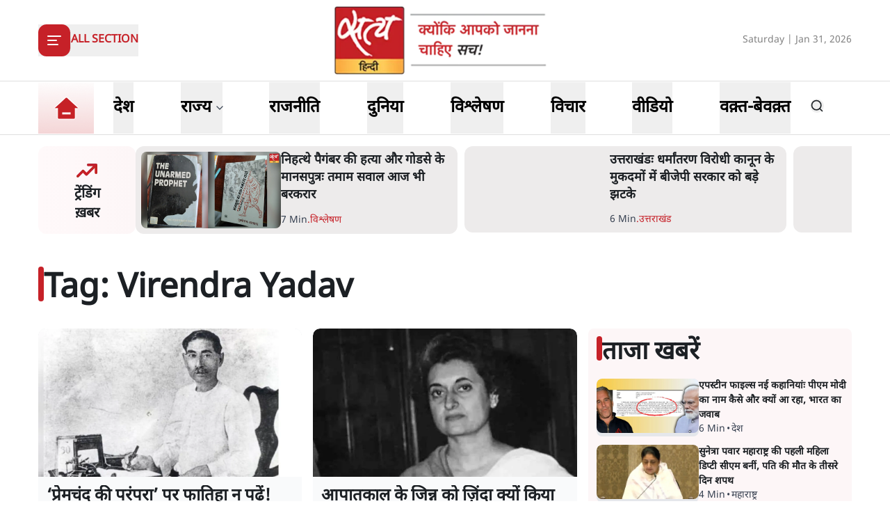

--- FILE ---
content_type: text/x-component
request_url: https://www.satyahindi.com/india/epstein-file-new-stories-how-pm-modis-name-popping-up-bill-gates-trump-150950.html?_rsc=10qa4
body_size: 2439
content:
1:I[9275,[],""]
3:I[1343,[],""]
4:"$Sreact.fragment"
2:["category_name","india","d"]
0:["--ttrUujayLwguBH6zE88",[["children","(page)","children",["category_name","india","d"],[["category_name","india","d"],{"children":[["slug","epstein-file-new-stories-how-pm-modis-name-popping-up-bill-gates-trump-150950.html","d"],{"children":["__PAGE__",{}]}]}],[["category_name","india","d"],{"children":null},["$","$L1",null,{"parallelRouterKey":"children","segmentPath":["children","(page)","children","$2","children"],"error":"$undefined","errorStyles":"$undefined","errorScripts":"$undefined","template":["$","$L3",null,{}],"templateStyles":"$undefined","templateScripts":"$undefined","notFound":"$undefined","notFoundStyles":"$undefined","styles":"$undefined"}],[["$","div",null,{"className":"container","children":["$","div",null,{"className":"grid lg:grid-cols-12 gap-4","children":[["$","div",null,{"className":"col-span-12 my-4","children":["$","div",null,{"className":"flex gap-4 items-start pb-4 animate-pulse w-full","children":[["$","div",null,{"className":"min-w-[150px] lg:w-1/3 lg:h-[130px] h-[80px] overflow-hidden","children":["$","div",null,{"className":"w-full lg:h-[130px] h-[80px] bg-gray-200 rounded-[12px]"}]}],["$","div",null,{"className":"flex flex-col w-full","children":[["$","div",null,{"className":"bg-gray-200 h-6 w-3/4 rounded-md mb-2"}],["$","div",null,{"className":"bg-gray-200 h-4 w-1/2 rounded-md"}]]}]]}]}],["$","div",null,{"className":"space-y-4 gap-4 lg:col-span-8 col-span-12","children":[["$","div",null,{"className":"flex gap-4 items-start pb-4 animate-pulse","children":["$","div",null,{"className":"flex flex-col w-full","children":[["$","div",null,{"className":"bg-gray-200 h-6 w-3/4 rounded-md mb-2"}],["$","div",null,{"className":"bg-gray-200 h-4 w-1/2 rounded-md"}]]}]}],["$","ul",null,{"className":"grid grid-cols-1 gap-y-4 sm:grid-cols-2 sm:gap-4","children":[["$","li","0",{"className":"space-y-2","children":[["$","div",null,{"className":"animate-pulse lg:h-[213px] h-[167px] bg-gray-200 w-full rounded-[1rem]"}],["$","div",null,{"className":"flex gap-[3px] items-center text-gray-700","children":[["$","div",null,{"className":"animate-pulse h-4 w-20 bg-gray-200 rounded"}],["$","div",null,{"className":"animate-pulse h-4 w-10 bg-gray-200 rounded"}]]}]]}],["$","li","1",{"className":"space-y-2","children":[["$","div",null,{"className":"animate-pulse lg:h-[213px] h-[167px] bg-gray-200 w-full rounded-[1rem]"}],["$","div",null,{"className":"flex gap-[3px] items-center text-gray-700","children":[["$","div",null,{"className":"animate-pulse h-4 w-20 bg-gray-200 rounded"}],["$","div",null,{"className":"animate-pulse h-4 w-10 bg-gray-200 rounded"}]]}]]}],["$","li","2",{"className":"space-y-2","children":[["$","div",null,{"className":"animate-pulse lg:h-[213px] h-[167px] bg-gray-200 w-full rounded-[1rem]"}],["$","div",null,{"className":"flex gap-[3px] items-center text-gray-700","children":[["$","div",null,{"className":"animate-pulse h-4 w-20 bg-gray-200 rounded"}],["$","div",null,{"className":"animate-pulse h-4 w-10 bg-gray-200 rounded"}]]}]]}],["$","li","3",{"className":"space-y-2","children":[["$","div",null,{"className":"animate-pulse lg:h-[213px] h-[167px] bg-gray-200 w-full rounded-[1rem]"}],["$","div",null,{"className":"flex gap-[3px] items-center text-gray-700","children":[["$","div",null,{"className":"animate-pulse h-4 w-20 bg-gray-200 rounded"}],["$","div",null,{"className":"animate-pulse h-4 w-10 bg-gray-200 rounded"}]]}]]}],["$","li","4",{"className":"space-y-2","children":[["$","div",null,{"className":"animate-pulse lg:h-[213px] h-[167px] bg-gray-200 w-full rounded-[1rem]"}],["$","div",null,{"className":"flex gap-[3px] items-center text-gray-700","children":[["$","div",null,{"className":"animate-pulse h-4 w-20 bg-gray-200 rounded"}],["$","div",null,{"className":"animate-pulse h-4 w-10 bg-gray-200 rounded"}]]}]]}],["$","li","5",{"className":"space-y-2","children":[["$","div",null,{"className":"animate-pulse lg:h-[213px] h-[167px] bg-gray-200 w-full rounded-[1rem]"}],["$","div",null,{"className":"flex gap-[3px] items-center text-gray-700","children":[["$","div",null,{"className":"animate-pulse h-4 w-20 bg-gray-200 rounded"}],["$","div",null,{"className":"animate-pulse h-4 w-10 bg-gray-200 rounded"}]]}]]}],["$","li","6",{"className":"space-y-2","children":[["$","div",null,{"className":"animate-pulse lg:h-[213px] h-[167px] bg-gray-200 w-full rounded-[1rem]"}],["$","div",null,{"className":"flex gap-[3px] items-center text-gray-700","children":[["$","div",null,{"className":"animate-pulse h-4 w-20 bg-gray-200 rounded"}],["$","div",null,{"className":"animate-pulse h-4 w-10 bg-gray-200 rounded"}]]}]]}],["$","li","7",{"className":"space-y-2","children":[["$","div",null,{"className":"animate-pulse lg:h-[213px] h-[167px] bg-gray-200 w-full rounded-[1rem]"}],["$","div",null,{"className":"flex gap-[3px] items-center text-gray-700","children":[["$","div",null,{"className":"animate-pulse h-4 w-20 bg-gray-200 rounded"}],["$","div",null,{"className":"animate-pulse h-4 w-10 bg-gray-200 rounded"}]]}]]}],["$","li","8",{"className":"space-y-2","children":[["$","div",null,{"className":"animate-pulse lg:h-[213px] h-[167px] bg-gray-200 w-full rounded-[1rem]"}],["$","div",null,{"className":"flex gap-[3px] items-center text-gray-700","children":[["$","div",null,{"className":"animate-pulse h-4 w-20 bg-gray-200 rounded"}],["$","div",null,{"className":"animate-pulse h-4 w-10 bg-gray-200 rounded"}]]}]]}],["$","li","9",{"className":"space-y-2","children":[["$","div",null,{"className":"animate-pulse lg:h-[213px] h-[167px] bg-gray-200 w-full rounded-[1rem]"}],["$","div",null,{"className":"flex gap-[3px] items-center text-gray-700","children":[["$","div",null,{"className":"animate-pulse h-4 w-20 bg-gray-200 rounded"}],["$","div",null,{"className":"animate-pulse h-4 w-10 bg-gray-200 rounded"}]]}]]}]]}]]}],["$","ul",null,{"className":"space-y-4 lg:col-span-4 col-span-12","children":[["$","$4","0",{"children":[["$","div",null,{"className":"flex gap-4 items-start pb-4 animate-pulse","children":["$","div",null,{"className":"flex flex-col w-full","children":[["$","div",null,{"className":"bg-gray-200 h-6 w-3/4 rounded-md mb-2"}],["$","div",null,{"className":"bg-gray-200 h-4 w-1/2 rounded-md"}]]}]}],["$","li","0",{"children":["$","div",null,{"className":"flex gap-4 items-start pb-4 animate-pulse w-full","children":[["$","div",null,{"className":"min-w-[150px] max-h-[136px] overflow-hidden","children":["$","div",null,{"className":"w-full h-[84px] bg-gray-200 rounded-[12px]"}]}],["$","div",null,{"className":"flex flex-col w-full","children":[["$","div",null,{"className":"bg-gray-200 h-6 w-3/4 rounded-md mb-2"}],["$","div",null,{"className":"bg-gray-200 h-4 w-1/2 rounded-md"}]]}]]}]}]]}],["$","$4","1",{"children":[false,["$","li","1",{"children":["$","div",null,{"className":"flex gap-4 items-start pb-4 animate-pulse w-full","children":[["$","div",null,{"className":"min-w-[150px] max-h-[136px] overflow-hidden","children":["$","div",null,{"className":"w-full h-[84px] bg-gray-200 rounded-[12px]"}]}],["$","div",null,{"className":"flex flex-col w-full","children":[["$","div",null,{"className":"bg-gray-200 h-6 w-3/4 rounded-md mb-2"}],["$","div",null,{"className":"bg-gray-200 h-4 w-1/2 rounded-md"}]]}]]}]}]]}],["$","$4","2",{"children":[false,["$","li","2",{"children":["$","div",null,{"className":"flex gap-4 items-start pb-4 animate-pulse w-full","children":[["$","div",null,{"className":"min-w-[150px] max-h-[136px] overflow-hidden","children":["$","div",null,{"className":"w-full h-[84px] bg-gray-200 rounded-[12px]"}]}],["$","div",null,{"className":"flex flex-col w-full","children":[["$","div",null,{"className":"bg-gray-200 h-6 w-3/4 rounded-md mb-2"}],["$","div",null,{"className":"bg-gray-200 h-4 w-1/2 rounded-md"}]]}]]}]}]]}],["$","$4","3",{"children":[false,["$","li","3",{"children":["$","div",null,{"className":"flex gap-4 items-start pb-4 animate-pulse w-full","children":[["$","div",null,{"className":"min-w-[150px] max-h-[136px] overflow-hidden","children":["$","div",null,{"className":"w-full h-[84px] bg-gray-200 rounded-[12px]"}]}],["$","div",null,{"className":"flex flex-col w-full","children":[["$","div",null,{"className":"bg-gray-200 h-6 w-3/4 rounded-md mb-2"}],["$","div",null,{"className":"bg-gray-200 h-4 w-1/2 rounded-md"}]]}]]}]}]]}],["$","$4","4",{"children":[false,["$","li","4",{"children":["$","div",null,{"className":"flex gap-4 items-start pb-4 animate-pulse w-full","children":[["$","div",null,{"className":"min-w-[150px] max-h-[136px] overflow-hidden","children":["$","div",null,{"className":"w-full h-[84px] bg-gray-200 rounded-[12px]"}]}],["$","div",null,{"className":"flex flex-col w-full","children":[["$","div",null,{"className":"bg-gray-200 h-6 w-3/4 rounded-md mb-2"}],["$","div",null,{"className":"bg-gray-200 h-4 w-1/2 rounded-md"}]]}]]}]}]]}],["$","$4","5",{"children":[false,["$","li","5",{"children":["$","div",null,{"className":"flex gap-4 items-start pb-4 animate-pulse w-full","children":[["$","div",null,{"className":"min-w-[150px] max-h-[136px] overflow-hidden","children":["$","div",null,{"className":"w-full h-[84px] bg-gray-200 rounded-[12px]"}]}],["$","div",null,{"className":"flex flex-col w-full","children":[["$","div",null,{"className":"bg-gray-200 h-6 w-3/4 rounded-md mb-2"}],["$","div",null,{"className":"bg-gray-200 h-4 w-1/2 rounded-md"}]]}]]}]}]]}],["$","$4","6",{"children":[false,["$","li","6",{"children":["$","div",null,{"className":"flex gap-4 items-start pb-4 animate-pulse w-full","children":[["$","div",null,{"className":"min-w-[150px] max-h-[136px] overflow-hidden","children":["$","div",null,{"className":"w-full h-[84px] bg-gray-200 rounded-[12px]"}]}],["$","div",null,{"className":"flex flex-col w-full","children":[["$","div",null,{"className":"bg-gray-200 h-6 w-3/4 rounded-md mb-2"}],["$","div",null,{"className":"bg-gray-200 h-4 w-1/2 rounded-md"}]]}]]}]}]]}],["$","$4","7",{"children":[false,["$","li","7",{"children":["$","div",null,{"className":"flex gap-4 items-start pb-4 animate-pulse w-full","children":[["$","div",null,{"className":"min-w-[150px] max-h-[136px] overflow-hidden","children":["$","div",null,{"className":"w-full h-[84px] bg-gray-200 rounded-[12px]"}]}],["$","div",null,{"className":"flex flex-col w-full","children":[["$","div",null,{"className":"bg-gray-200 h-6 w-3/4 rounded-md mb-2"}],["$","div",null,{"className":"bg-gray-200 h-4 w-1/2 rounded-md"}]]}]]}]}]]}],["$","$4","8",{"children":[false,["$","li","8",{"children":["$","div",null,{"className":"flex gap-4 items-start pb-4 animate-pulse w-full","children":[["$","div",null,{"className":"min-w-[150px] max-h-[136px] overflow-hidden","children":["$","div",null,{"className":"w-full h-[84px] bg-gray-200 rounded-[12px]"}]}],["$","div",null,{"className":"flex flex-col w-full","children":[["$","div",null,{"className":"bg-gray-200 h-6 w-3/4 rounded-md mb-2"}],["$","div",null,{"className":"bg-gray-200 h-4 w-1/2 rounded-md"}]]}]]}]}]]}],["$","$4","9",{"children":[false,["$","li","9",{"children":["$","div",null,{"className":"flex gap-4 items-start pb-4 animate-pulse w-full","children":[["$","div",null,{"className":"min-w-[150px] max-h-[136px] overflow-hidden","children":["$","div",null,{"className":"w-full h-[84px] bg-gray-200 rounded-[12px]"}]}],["$","div",null,{"className":"flex flex-col w-full","children":[["$","div",null,{"className":"bg-gray-200 h-6 w-3/4 rounded-md mb-2"}],["$","div",null,{"className":"bg-gray-200 h-4 w-1/2 rounded-md"}]]}]]}]}]]}]]}]]}]}],[],[]]],[null,"$L5"]]]]
5:[["$","meta","0",{"name":"viewport","content":"width=device-width, initial-scale=1"}],["$","meta","1",{"charSet":"utf-8"}],["$","title","2",{"children":"â€˜à¤°à¤¾à¤·à¥à¤Ÿà¥à¤°à¥€à¤¯ à¤¶à¤°à¥à¤®â€™: à¤•à¤¾à¤‚à¤—à¥à¤°à¥‡à¤¸ à¤¨à¥‡ à¤ªà¥€à¤à¤® à¤®à¥‹à¤¦à¥€ à¤ªà¤° à¤à¤ªà¤¸à¥à¤Ÿà¥€à¤¨ à¤¸à¤‚à¤¦à¤°à¥à¤­ à¤•à¤¾ à¤†à¤°à¥‹à¤ª à¤²à¤—à¤¾à¤¯à¤¾, à¤œà¤µà¤¾à¤¬ à¤®à¤¾à¤‚à¤—à¤¾ I satya hindi news "}],["$","meta","3",{"name":"description","content":"à¤•à¤¾à¤‚à¤—à¥à¤°à¥‡à¤¸ à¤¨à¥‡à¤¤à¤¾ à¤ªà¤µà¤¨ à¤–à¥‡à¤¡à¤¼à¤¾ à¤¨à¥‡ à¤‡à¤¸à¥‡ \"à¤°à¤¾à¤·à¥à¤Ÿà¥à¤°à¥€à¤¯ à¤¶à¤°à¥à¤®\" à¤•à¤°à¤¾à¤° à¤¦à¥‡à¤¤à¥‡ à¤¹à¥à¤ à¤¦à¤¾à¤µà¤¾ à¤•à¤¿à¤¯à¤¾ à¤•à¤¿ à¤œà¥‡à¤«à¤°à¥€ à¤à¤ªà¤¸à¥à¤Ÿà¥€à¤¨ à¤•à¥‡ à¤¦à¤¸à¥à¤¤à¤¾à¤µà¥‡à¤œà¥‹à¤‚ à¤®à¥‡à¤‚ à¤ªà¥€à¤à¤® à¤®à¥‹à¤¦à¥€ à¤•à¤¾ à¤œà¤¿à¤•à¥à¤° à¤¹à¥ˆ, à¤œà¤¿à¤¸à¤®à¥‡à¤‚ à¤¸à¤²à¤¾à¤¹ à¤²à¥‡à¤¨à¥‡ à¤”à¤° à¤‡à¤œà¤¼à¤°à¤¾à¤‡à¤² à¤®à¥‡à¤‚ à¤…à¤®à¥‡à¤°à¤¿à¤•à¥€ à¤°à¤¾à¤·à¥à¤Ÿà¥à¤°à¤ªà¤¤à¤¿ à¤•à¥‡ à¤²à¤¾à¤­ à¤•à¥‡ à¤²à¤¿à¤ \"à¤¨à¥ƒà¤¤à¥à¤¯-à¤—à¤¾à¤¯à¤¨\" à¤•à¤¾ à¤‰à¤²à¥à¤²à¥‡à¤– à¤¹à¥ˆà¥¤ à¤ªà¥€à¤à¤® à¤¸à¥‡ à¤¸à¥à¤ªà¤·à¥à¤Ÿà¥€à¤•à¤°à¤£ à¤•à¥€ à¤®à¤¾à¤‚à¤— à¤•à¥€ à¤—à¤ˆà¥¤"}],["$","meta","4",{"name":"keywords","content":"Epstein files Modi, Jeffrey Epstein PM Modi reference, Congress Epstein allegations, Pawan Khera Epstein tweet, national shame Modi Epstein, Epstein documents India, Modi Israel dance Epstein, Epstein advice PM Modi, Congress demands answers Modi,à¤à¤ªà¤¸à¥à¤Ÿà¥€à¤¨ à¤«à¤¾à¤‡à¤²à¥à¤¸ à¤®à¥‹à¤¦à¥€, à¤œà¥‡à¤«à¤°à¥€ à¤à¤ªà¤¸à¥à¤Ÿà¥€à¤¨ à¤ªà¥€à¤à¤® à¤®à¥‹à¤¦à¥€ à¤¸à¤‚à¤¦à¤°à¥à¤­, à¤•à¤¾à¤‚à¤—à¥à¤°à¥‡à¤¸ à¤à¤ªà¤¸à¥à¤Ÿà¥€à¤¨ à¤†à¤°à¥‹à¤ª, à¤ªà¤µà¤¨ à¤–à¥‡à¤¡à¤¼à¤¾ à¤à¤ªà¤¸à¥à¤Ÿà¥€à¤¨ à¤Ÿà¥à¤µà¥€à¤Ÿ, à¤°à¤¾à¤·à¥à¤Ÿà¥à¤°à¥€à¤¯ à¤¶à¤°à¥à¤® à¤®à¥‹à¤¦à¥€ à¤à¤ªà¤¸à¥à¤Ÿà¥€à¤¨, à¤à¤ªà¤¸à¥à¤Ÿà¥€à¤¨ à¤¦à¤¸à¥à¤¤à¤¾à¤µà¥‡à¤œ à¤­à¤¾à¤°à¤¤, à¤®à¥‹à¤¦à¥€ à¤‡à¤œà¤¼à¤°à¤¾à¤‡à¤² à¤¨à¥ƒà¤¤à¥à¤¯ à¤à¤ªà¤¸à¥à¤Ÿà¥€à¤¨, à¤à¤ªà¤¸à¥à¤Ÿà¥€à¤¨ à¤¸à¤²à¤¾à¤¹ à¤ªà¥€à¤à¤® à¤®à¥‹à¤¦à¥€, à¤•à¤¾à¤‚à¤—à¥à¤°à¥‡à¤¸ à¤®à¥‹à¤¦à¥€ à¤¸à¥‡ à¤œà¤µà¤¾à¤¬ à¤®à¤¾à¤‚à¤— à¤°à¤¹à¥€"}],["$","meta","5",{"name":"og:logo","content":"https://www.satyahindi.com/images/satya-hindi-logo.png"}],["$","link","6",{"rel":"canonical","href":"https://www.satyahindi.com/india/epstein-file-new-stories-how-pm-modis-name-popping-up-bill-gates-trump-150950.html"}],["$","meta","7",{"property":"og:title","content":" à¤à¤ªà¤¸à¥à¤Ÿà¥€à¤¨ à¤«à¤¾à¤‡à¤²à¥à¤¸ à¤¨à¤ˆ à¤•à¤¹à¤¾à¤¨à¤¿à¤¯à¤¾à¤‚à¤ƒ à¤ªà¥€à¤à¤® à¤®à¥‹à¤¦à¥€ à¤•à¤¾ à¤¨à¤¾à¤® à¤•à¥ˆà¤¸à¥‡ à¤”à¤° à¤•à¥à¤¯à¥‹à¤‚ à¤† à¤°à¤¹à¤¾, à¤­à¤¾à¤°à¤¤ à¤•à¤¾ à¤œà¤µà¤¾à¤¬ - Epstein file new stories how PM Modis name popping up Bill gates trump - Satya Hindi"}],["$","meta","8",{"property":"og:description","content":"à¤à¤ªà¤¸à¥à¤Ÿà¥€à¤¨ à¤«à¤¾à¤‡à¤²à¥à¤¸ à¤•à¥€ à¤¨à¤ˆ à¤•à¤¹à¤¾à¤¨à¤¿à¤¯à¤¾à¤‚ à¤§à¥€à¤°à¥‡-à¤§à¥€à¤°à¥‡ à¤¸à¤¾à¤®à¤¨à¥‡ à¤† à¤°à¤¹à¥€ à¤¹à¥ˆà¤‚à¥¤ à¤¸à¥à¤¬à¤¹ à¤¯à¥‚à¤à¤¸ à¤°à¤¾à¤·à¥à¤Ÿà¥à¤°à¤ªà¤¤à¤¿ à¤Ÿà¥à¤°à¤‚à¤ª à¤”à¤° à¤¦à¥à¤¨à¤¿à¤¯à¤¾ à¤•à¥‡ à¤…à¤®à¥€à¤°à¥‹à¤‚ à¤®à¥‡à¤‚ à¤¶à¥à¤®à¤¾à¤° à¤¬à¤¿à¤² à¤—à¥‡à¤Ÿà¥à¤¸ à¤•à¥‹ à¤²à¥‡à¤•à¤° à¤¸à¤¨à¤¸à¤¨à¥€à¤–à¥‡à¤œ à¤œà¤¾à¤¨à¤•à¤¾à¤°à¥€ à¤†à¤ˆ à¤¥à¥€à¥¤ à¤…à¤¬ à¤–à¤¬à¤° à¤† à¤°à¤¹à¥€ à¤¹à¥ˆ à¤•à¤¿ à¤ªà¥€à¤à¤® à¤®à¥‹à¤¦à¥€ à¤¨à¥‡ à¤­à¥€ à¤•à¤¥à¤¿à¤¤ à¤¤à¥Œà¤° à¤ªà¤° à¤‰à¤¸ à¤•à¥à¤–à¥à¤¯à¤¾à¤¤ à¤…à¤ªà¤°à¤¾à¤§à¥€ à¤¸à¥‡ à¤¸à¤²à¤¾à¤¹ à¤²à¥€ à¤¥à¥€à¥¤ à¤œà¤¾à¤¨à¤¿à¤à¤ƒ"}],["$","meta","9",{"property":"og:url","content":"https://www.satyahindi.com/india/epstein-file-new-stories-how-pm-modis-name-popping-up-bill-gates-trump-150950.html"}],["$","meta","10",{"property":"og:site_name","content":"Satya Hindi"}],["$","meta","11",{"property":"og:image","content":"https://sgp1.digitaloceanspaces.com/satya-hindi/uploads/images/31-01-2026/1769866509149_epestein.jfif"}],["$","meta","12",{"property":"og:image:width","content":"200"}],["$","meta","13",{"property":"og:image:height","content":"197"}],["$","meta","14",{"property":"og:type","content":"website"}],["$","meta","15",{"name":"twitter:card","content":"summary"}],["$","meta","16",{"name":"twitter:site","content":"@SatyaHindi"}],["$","meta","17",{"name":"twitter:title","content":" à¤à¤ªà¤¸à¥à¤Ÿà¥€à¤¨ à¤«à¤¾à¤‡à¤²à¥à¤¸ à¤¨à¤ˆ à¤•à¤¹à¤¾à¤¨à¤¿à¤¯à¤¾à¤‚à¤ƒ à¤ªà¥€à¤à¤® à¤®à¥‹à¤¦à¥€ à¤•à¤¾ à¤¨à¤¾à¤® à¤•à¥ˆà¤¸à¥‡ à¤”à¤° à¤•à¥à¤¯à¥‹à¤‚ à¤† à¤°à¤¹à¤¾, à¤­à¤¾à¤°à¤¤ à¤•à¤¾ à¤œà¤µà¤¾à¤¬ - Epstein file new stories how PM Modis name popping up Bill gates trump - Satya Hindi"}],["$","meta","18",{"name":"twitter:description","content":"à¤à¤ªà¤¸à¥à¤Ÿà¥€à¤¨ à¤«à¤¾à¤‡à¤²à¥à¤¸ à¤•à¥€ à¤¨à¤ˆ à¤•à¤¹à¤¾à¤¨à¤¿à¤¯à¤¾à¤‚ à¤§à¥€à¤°à¥‡-à¤§à¥€à¤°à¥‡ à¤¸à¤¾à¤®à¤¨à¥‡ à¤† à¤°à¤¹à¥€ à¤¹à¥ˆà¤‚à¥¤ à¤¸à¥à¤¬à¤¹ à¤¯à¥‚à¤à¤¸ à¤°à¤¾à¤·à¥à¤Ÿà¥à¤°à¤ªà¤¤à¤¿ à¤Ÿà¥à¤°à¤‚à¤ª à¤”à¤° à¤¦à¥à¤¨à¤¿à¤¯à¤¾ à¤•à¥‡ à¤…à¤®à¥€à¤°à¥‹à¤‚ à¤®à¥‡à¤‚ à¤¶à¥à¤®à¤¾à¤° à¤¬à¤¿à¤² à¤—à¥‡à¤Ÿà¥à¤¸ à¤•à¥‹ à¤²à¥‡à¤•à¤° à¤¸à¤¨à¤¸à¤¨à¥€à¤–à¥‡à¤œ à¤œà¤¾à¤¨à¤•à¤¾à¤°à¥€ à¤†à¤ˆ à¤¥à¥€à¥¤ à¤…à¤¬ à¤–à¤¬à¤° à¤† à¤°à¤¹à¥€ à¤¹à¥ˆ à¤•à¤¿ à¤ªà¥€à¤à¤® à¤®à¥‹à¤¦à¥€ à¤¨à¥‡ à¤­à¥€ à¤•à¤¥à¤¿à¤¤ à¤¤à¥Œà¤° à¤ªà¤° à¤‰à¤¸ à¤•à¥à¤–à¥à¤¯à¤¾à¤¤ à¤…à¤ªà¤°à¤¾à¤§à¥€ à¤¸à¥‡ à¤¸à¤²à¤¾à¤¹ à¤²à¥€ à¤¥à¥€à¥¤ à¤œà¤¾à¤¨à¤¿à¤à¤ƒ"}],["$","meta","19",{"name":"twitter:image","content":"https://sgp1.digitaloceanspaces.com/satya-hindi/uploads/images/31-01-2026/1769866509149_epestein.jfif"}],["$","link","20",{"rel":"amphtml","href":"https://www.satyahindi.com/india/epstein-file-new-stories-how-pm-modis-name-popping-up-bill-gates-trump-150950.html/amp"}]]


--- FILE ---
content_type: text/x-component
request_url: https://www.satyahindi.com/literature/premchand-legendary-author-of-progressive-value-his-tradition-a-quick-insight-146797.html?_rsc=10qa4
body_size: 2311
content:
1:I[9275,[],""]
3:I[1343,[],""]
4:"$Sreact.fragment"
2:["category_name","literature","d"]
0:["--ttrUujayLwguBH6zE88",[["children","(page)","children",["category_name","literature","d"],[["category_name","literature","d"],{"children":[["slug","premchand-legendary-author-of-progressive-value-his-tradition-a-quick-insight-146797.html","d"],{"children":["__PAGE__",{}]}]}],[["category_name","literature","d"],{"children":null},["$","$L1",null,{"parallelRouterKey":"children","segmentPath":["children","(page)","children","$2","children"],"error":"$undefined","errorStyles":"$undefined","errorScripts":"$undefined","template":["$","$L3",null,{}],"templateStyles":"$undefined","templateScripts":"$undefined","notFound":"$undefined","notFoundStyles":"$undefined","styles":"$undefined"}],[["$","div",null,{"className":"container","children":["$","div",null,{"className":"grid lg:grid-cols-12 gap-4","children":[["$","div",null,{"className":"col-span-12 my-4","children":["$","div",null,{"className":"flex gap-4 items-start pb-4 animate-pulse w-full","children":[["$","div",null,{"className":"min-w-[150px] lg:w-1/3 lg:h-[130px] h-[80px] overflow-hidden","children":["$","div",null,{"className":"w-full lg:h-[130px] h-[80px] bg-gray-200 rounded-[12px]"}]}],["$","div",null,{"className":"flex flex-col w-full","children":[["$","div",null,{"className":"bg-gray-200 h-6 w-3/4 rounded-md mb-2"}],["$","div",null,{"className":"bg-gray-200 h-4 w-1/2 rounded-md"}]]}]]}]}],["$","div",null,{"className":"space-y-4 gap-4 lg:col-span-8 col-span-12","children":[["$","div",null,{"className":"flex gap-4 items-start pb-4 animate-pulse","children":["$","div",null,{"className":"flex flex-col w-full","children":[["$","div",null,{"className":"bg-gray-200 h-6 w-3/4 rounded-md mb-2"}],["$","div",null,{"className":"bg-gray-200 h-4 w-1/2 rounded-md"}]]}]}],["$","ul",null,{"className":"grid grid-cols-1 gap-y-4 sm:grid-cols-2 sm:gap-4","children":[["$","li","0",{"className":"space-y-2","children":[["$","div",null,{"className":"animate-pulse lg:h-[213px] h-[167px] bg-gray-200 w-full rounded-[1rem]"}],["$","div",null,{"className":"flex gap-[3px] items-center text-gray-700","children":[["$","div",null,{"className":"animate-pulse h-4 w-20 bg-gray-200 rounded"}],["$","div",null,{"className":"animate-pulse h-4 w-10 bg-gray-200 rounded"}]]}]]}],["$","li","1",{"className":"space-y-2","children":[["$","div",null,{"className":"animate-pulse lg:h-[213px] h-[167px] bg-gray-200 w-full rounded-[1rem]"}],["$","div",null,{"className":"flex gap-[3px] items-center text-gray-700","children":[["$","div",null,{"className":"animate-pulse h-4 w-20 bg-gray-200 rounded"}],["$","div",null,{"className":"animate-pulse h-4 w-10 bg-gray-200 rounded"}]]}]]}],["$","li","2",{"className":"space-y-2","children":[["$","div",null,{"className":"animate-pulse lg:h-[213px] h-[167px] bg-gray-200 w-full rounded-[1rem]"}],["$","div",null,{"className":"flex gap-[3px] items-center text-gray-700","children":[["$","div",null,{"className":"animate-pulse h-4 w-20 bg-gray-200 rounded"}],["$","div",null,{"className":"animate-pulse h-4 w-10 bg-gray-200 rounded"}]]}]]}],["$","li","3",{"className":"space-y-2","children":[["$","div",null,{"className":"animate-pulse lg:h-[213px] h-[167px] bg-gray-200 w-full rounded-[1rem]"}],["$","div",null,{"className":"flex gap-[3px] items-center text-gray-700","children":[["$","div",null,{"className":"animate-pulse h-4 w-20 bg-gray-200 rounded"}],["$","div",null,{"className":"animate-pulse h-4 w-10 bg-gray-200 rounded"}]]}]]}],["$","li","4",{"className":"space-y-2","children":[["$","div",null,{"className":"animate-pulse lg:h-[213px] h-[167px] bg-gray-200 w-full rounded-[1rem]"}],["$","div",null,{"className":"flex gap-[3px] items-center text-gray-700","children":[["$","div",null,{"className":"animate-pulse h-4 w-20 bg-gray-200 rounded"}],["$","div",null,{"className":"animate-pulse h-4 w-10 bg-gray-200 rounded"}]]}]]}],["$","li","5",{"className":"space-y-2","children":[["$","div",null,{"className":"animate-pulse lg:h-[213px] h-[167px] bg-gray-200 w-full rounded-[1rem]"}],["$","div",null,{"className":"flex gap-[3px] items-center text-gray-700","children":[["$","div",null,{"className":"animate-pulse h-4 w-20 bg-gray-200 rounded"}],["$","div",null,{"className":"animate-pulse h-4 w-10 bg-gray-200 rounded"}]]}]]}],["$","li","6",{"className":"space-y-2","children":[["$","div",null,{"className":"animate-pulse lg:h-[213px] h-[167px] bg-gray-200 w-full rounded-[1rem]"}],["$","div",null,{"className":"flex gap-[3px] items-center text-gray-700","children":[["$","div",null,{"className":"animate-pulse h-4 w-20 bg-gray-200 rounded"}],["$","div",null,{"className":"animate-pulse h-4 w-10 bg-gray-200 rounded"}]]}]]}],["$","li","7",{"className":"space-y-2","children":[["$","div",null,{"className":"animate-pulse lg:h-[213px] h-[167px] bg-gray-200 w-full rounded-[1rem]"}],["$","div",null,{"className":"flex gap-[3px] items-center text-gray-700","children":[["$","div",null,{"className":"animate-pulse h-4 w-20 bg-gray-200 rounded"}],["$","div",null,{"className":"animate-pulse h-4 w-10 bg-gray-200 rounded"}]]}]]}],["$","li","8",{"className":"space-y-2","children":[["$","div",null,{"className":"animate-pulse lg:h-[213px] h-[167px] bg-gray-200 w-full rounded-[1rem]"}],["$","div",null,{"className":"flex gap-[3px] items-center text-gray-700","children":[["$","div",null,{"className":"animate-pulse h-4 w-20 bg-gray-200 rounded"}],["$","div",null,{"className":"animate-pulse h-4 w-10 bg-gray-200 rounded"}]]}]]}],["$","li","9",{"className":"space-y-2","children":[["$","div",null,{"className":"animate-pulse lg:h-[213px] h-[167px] bg-gray-200 w-full rounded-[1rem]"}],["$","div",null,{"className":"flex gap-[3px] items-center text-gray-700","children":[["$","div",null,{"className":"animate-pulse h-4 w-20 bg-gray-200 rounded"}],["$","div",null,{"className":"animate-pulse h-4 w-10 bg-gray-200 rounded"}]]}]]}]]}]]}],["$","ul",null,{"className":"space-y-4 lg:col-span-4 col-span-12","children":[["$","$4","0",{"children":[["$","div",null,{"className":"flex gap-4 items-start pb-4 animate-pulse","children":["$","div",null,{"className":"flex flex-col w-full","children":[["$","div",null,{"className":"bg-gray-200 h-6 w-3/4 rounded-md mb-2"}],["$","div",null,{"className":"bg-gray-200 h-4 w-1/2 rounded-md"}]]}]}],["$","li","0",{"children":["$","div",null,{"className":"flex gap-4 items-start pb-4 animate-pulse w-full","children":[["$","div",null,{"className":"min-w-[150px] max-h-[136px] overflow-hidden","children":["$","div",null,{"className":"w-full h-[84px] bg-gray-200 rounded-[12px]"}]}],["$","div",null,{"className":"flex flex-col w-full","children":[["$","div",null,{"className":"bg-gray-200 h-6 w-3/4 rounded-md mb-2"}],["$","div",null,{"className":"bg-gray-200 h-4 w-1/2 rounded-md"}]]}]]}]}]]}],["$","$4","1",{"children":[false,["$","li","1",{"children":["$","div",null,{"className":"flex gap-4 items-start pb-4 animate-pulse w-full","children":[["$","div",null,{"className":"min-w-[150px] max-h-[136px] overflow-hidden","children":["$","div",null,{"className":"w-full h-[84px] bg-gray-200 rounded-[12px]"}]}],["$","div",null,{"className":"flex flex-col w-full","children":[["$","div",null,{"className":"bg-gray-200 h-6 w-3/4 rounded-md mb-2"}],["$","div",null,{"className":"bg-gray-200 h-4 w-1/2 rounded-md"}]]}]]}]}]]}],["$","$4","2",{"children":[false,["$","li","2",{"children":["$","div",null,{"className":"flex gap-4 items-start pb-4 animate-pulse w-full","children":[["$","div",null,{"className":"min-w-[150px] max-h-[136px] overflow-hidden","children":["$","div",null,{"className":"w-full h-[84px] bg-gray-200 rounded-[12px]"}]}],["$","div",null,{"className":"flex flex-col w-full","children":[["$","div",null,{"className":"bg-gray-200 h-6 w-3/4 rounded-md mb-2"}],["$","div",null,{"className":"bg-gray-200 h-4 w-1/2 rounded-md"}]]}]]}]}]]}],["$","$4","3",{"children":[false,["$","li","3",{"children":["$","div",null,{"className":"flex gap-4 items-start pb-4 animate-pulse w-full","children":[["$","div",null,{"className":"min-w-[150px] max-h-[136px] overflow-hidden","children":["$","div",null,{"className":"w-full h-[84px] bg-gray-200 rounded-[12px]"}]}],["$","div",null,{"className":"flex flex-col w-full","children":[["$","div",null,{"className":"bg-gray-200 h-6 w-3/4 rounded-md mb-2"}],["$","div",null,{"className":"bg-gray-200 h-4 w-1/2 rounded-md"}]]}]]}]}]]}],["$","$4","4",{"children":[false,["$","li","4",{"children":["$","div",null,{"className":"flex gap-4 items-start pb-4 animate-pulse w-full","children":[["$","div",null,{"className":"min-w-[150px] max-h-[136px] overflow-hidden","children":["$","div",null,{"className":"w-full h-[84px] bg-gray-200 rounded-[12px]"}]}],["$","div",null,{"className":"flex flex-col w-full","children":[["$","div",null,{"className":"bg-gray-200 h-6 w-3/4 rounded-md mb-2"}],["$","div",null,{"className":"bg-gray-200 h-4 w-1/2 rounded-md"}]]}]]}]}]]}],["$","$4","5",{"children":[false,["$","li","5",{"children":["$","div",null,{"className":"flex gap-4 items-start pb-4 animate-pulse w-full","children":[["$","div",null,{"className":"min-w-[150px] max-h-[136px] overflow-hidden","children":["$","div",null,{"className":"w-full h-[84px] bg-gray-200 rounded-[12px]"}]}],["$","div",null,{"className":"flex flex-col w-full","children":[["$","div",null,{"className":"bg-gray-200 h-6 w-3/4 rounded-md mb-2"}],["$","div",null,{"className":"bg-gray-200 h-4 w-1/2 rounded-md"}]]}]]}]}]]}],["$","$4","6",{"children":[false,["$","li","6",{"children":["$","div",null,{"className":"flex gap-4 items-start pb-4 animate-pulse w-full","children":[["$","div",null,{"className":"min-w-[150px] max-h-[136px] overflow-hidden","children":["$","div",null,{"className":"w-full h-[84px] bg-gray-200 rounded-[12px]"}]}],["$","div",null,{"className":"flex flex-col w-full","children":[["$","div",null,{"className":"bg-gray-200 h-6 w-3/4 rounded-md mb-2"}],["$","div",null,{"className":"bg-gray-200 h-4 w-1/2 rounded-md"}]]}]]}]}]]}],["$","$4","7",{"children":[false,["$","li","7",{"children":["$","div",null,{"className":"flex gap-4 items-start pb-4 animate-pulse w-full","children":[["$","div",null,{"className":"min-w-[150px] max-h-[136px] overflow-hidden","children":["$","div",null,{"className":"w-full h-[84px] bg-gray-200 rounded-[12px]"}]}],["$","div",null,{"className":"flex flex-col w-full","children":[["$","div",null,{"className":"bg-gray-200 h-6 w-3/4 rounded-md mb-2"}],["$","div",null,{"className":"bg-gray-200 h-4 w-1/2 rounded-md"}]]}]]}]}]]}],["$","$4","8",{"children":[false,["$","li","8",{"children":["$","div",null,{"className":"flex gap-4 items-start pb-4 animate-pulse w-full","children":[["$","div",null,{"className":"min-w-[150px] max-h-[136px] overflow-hidden","children":["$","div",null,{"className":"w-full h-[84px] bg-gray-200 rounded-[12px]"}]}],["$","div",null,{"className":"flex flex-col w-full","children":[["$","div",null,{"className":"bg-gray-200 h-6 w-3/4 rounded-md mb-2"}],["$","div",null,{"className":"bg-gray-200 h-4 w-1/2 rounded-md"}]]}]]}]}]]}],["$","$4","9",{"children":[false,["$","li","9",{"children":["$","div",null,{"className":"flex gap-4 items-start pb-4 animate-pulse w-full","children":[["$","div",null,{"className":"min-w-[150px] max-h-[136px] overflow-hidden","children":["$","div",null,{"className":"w-full h-[84px] bg-gray-200 rounded-[12px]"}]}],["$","div",null,{"className":"flex flex-col w-full","children":[["$","div",null,{"className":"bg-gray-200 h-6 w-3/4 rounded-md mb-2"}],["$","div",null,{"className":"bg-gray-200 h-4 w-1/2 rounded-md"}]]}]]}]}]]}]]}]]}]}],[],[]]],[null,"$L5"]]]]
5:[["$","meta","0",{"name":"viewport","content":"width=device-width, initial-scale=1"}],["$","meta","1",{"charSet":"utf-8"}],["$","title","2",{"children":"à¤ªà¥à¤°à¥‡à¤®à¤šà¤‚à¤¦ à¤•à¥€ à¤ªà¤°à¤‚à¤ªà¤°à¤¾ à¤ªà¤° à¤µà¤°à¥à¤—-à¤µà¤°à¥à¤£ à¤µà¤¿à¤®à¤°à¥à¤¶: à¤¬à¥à¤°à¤¾à¤¹à¥à¤®à¤£à¤µà¤¾à¤¦ à¤”à¤° à¤¯à¤¾à¤‚à¤¤à¥à¤°à¤¿à¤• à¤®à¤¾à¤°à¥à¤•à¥à¤¸à¤µà¤¾à¤¦ à¤•à¥€ à¤¸à¤®à¤•à¤¾à¤²à¥€à¤¨ à¤†à¤²à¥‹à¤šà¤¨à¤¾"}],["$","meta","3",{"name":"description","content":"à¤ªà¥à¤°à¥‡à¤®à¤šà¤‚à¤¦ à¤•à¥€ à¤ªà¤°à¤‚à¤ªà¤°à¤¾ à¤•à¥‹ à¤µà¤°à¥à¤— à¤”à¤° à¤µà¤°à¥à¤£ à¤µà¤¿à¤®à¤°à¥à¤¶ à¤¸à¥‡ à¤•à¤¾à¤Ÿà¤•à¤° à¤¦à¥‡à¤–à¤¨à¥‡ à¤•à¥€ à¤•à¥‹à¤¶à¤¿à¤¶à¥‹à¤‚ à¤ªà¤° à¤¸à¤µà¤¾à¤² à¤‰à¤ à¤¾à¤¤à¤¾ à¤¯à¤¹ à¤²à¥‡à¤–, à¤¬à¥à¤°à¤¾à¤¹à¥à¤®à¤£à¤µà¤¾à¤¦ à¤”à¤° à¤¯à¤¾à¤‚à¤¤à¥à¤°à¤¿à¤• à¤®à¤¾à¤°à¥à¤•à¥à¤¸à¤µà¤¾à¤¦ à¤¦à¥‹à¤¨à¥‹à¤‚ à¤•à¥€ à¤†à¤²à¥‹à¤šà¤¨à¤¾ à¤•à¤°à¤¤à¤¾ à¤¹à¥ˆà¥¤ This in-depth article critiques the appropriation and dilution of Premchandâ€™s legacy by both mechanical Marxists and Brahminical perspectives."}],["$","meta","4",{"name":"keywords","content":" à¤ªà¥à¤°à¥‡à¤®à¤šà¤‚à¤¦ à¤•à¥€ à¤ªà¤°à¤‚à¤ªà¤°à¤¾, à¤ªà¥à¤°à¥‡à¤®à¤šà¤‚à¤¦ à¤”à¤° à¤µà¤°à¥à¤— à¤¸à¤‚à¤˜à¤°à¥à¤·, à¤ªà¥à¤°à¥‡à¤®à¤šà¤‚à¤¦ à¤”à¤° à¤œà¤¾à¤¤à¤¿, à¤°à¤¾à¤®à¤µà¤¿à¤²à¤¾à¤¸ à¤¶à¤°à¥à¤®à¤¾ à¤ªà¥à¤°à¥‡à¤®à¤šà¤‚à¤¦, à¤ªà¥à¤°à¥‡à¤®à¤šà¤‚à¤¦ à¤¤à¥à¤²à¤¸à¥€à¤¦à¤¾à¤¸ à¤¤à¥à¤²à¤¨à¤¾, à¤ªà¥à¤°à¥‡à¤®à¤šà¤‚à¤¦ à¤†à¤²à¥‹à¤šà¤¨à¤¾, à¤¯à¤¶à¤ªà¤¾à¤² à¤ªà¥à¤°à¥‡à¤®à¤šà¤‚à¤¦ à¤ªà¤°à¤‚à¤ªà¤°à¤¾, à¤°à¥‡à¤£à¥ à¤®à¥ˆà¤²à¤¾ à¤†à¤‚à¤šà¤², à¤ªà¥à¤°à¥‡à¤®à¤šà¤‚à¤¦ à¤”à¤° à¤¸à¤¾à¤®à¤¾à¤œà¤¿à¤• à¤¨à¥à¤¯à¤¾à¤¯, à¤ªà¥à¤°à¥‡à¤®à¤šà¤‚à¤¦ à¤”à¤° à¤¸à¤¾à¤‚à¤ªà¥à¤°à¤¦à¤¾à¤¯à¤¿à¤•à¤¤à¤¾, Premchand caste critique, Premchand class analysis, Premchand legacy debate, Premchand vs Ramvilas Sharma, Premchand and Hindu-Muslim unity, Premchand on nationalism, à¤¸à¤¾à¤¹à¤¿à¤¤à¥à¤¯ à¤•à¥€ à¤•à¤¸à¥Œà¤Ÿà¥€, à¤—à¥‹à¤¦à¤¾à¤¨ à¤¸à¤®à¤¾à¤œà¤¶à¤¾à¤¸à¥à¤¤à¥à¤°, Premchand Progressive Writers, Premchand and Brahminism"}],["$","meta","5",{"name":"og:logo","content":"https://www.satyahindi.com/images/satya-hindi-logo.png"}],["$","link","6",{"rel":"canonical","href":"https://www.satyahindi.com/literature/premchand-legendary-author-of-progressive-value-his-tradition-a-quick-insight-146797.html"}],["$","meta","7",{"property":"og:title","content":" â€˜à¤ªà¥à¤°à¥‡à¤®à¤šà¤‚à¤¦ à¤•à¥€ à¤ªà¤°à¤‚à¤ªà¤°à¤¾â€™ à¤ªà¤° à¤«à¤¾à¤¤à¤¿à¤¹à¤¾ à¤¨ à¤ªà¥à¥‡à¤‚! - Premchand legendary author of progressive value his tradition a quick insight - Satya Hindi"}],["$","meta","8",{"property":"og:description","content":"à¤¯à¤¹ à¤²à¥‡à¤– à¤ªà¥à¤°à¥‡à¤®à¤šà¤‚à¤¦ à¤•à¥€ à¤¸à¤¾à¤¹à¤¿à¤¤à¥à¤¯à¤¿à¤• à¤ªà¤°à¤‚à¤ªà¤°à¤¾ à¤•à¥‹ à¤µà¤°à¥à¤— à¤”à¤° à¤µà¤°à¥à¤£ à¤µà¤¿à¤®à¤°à¥à¤¶ à¤¸à¥‡ à¤•à¤¾à¤Ÿà¤•à¤° à¤¦à¥‡à¤–à¤¨à¥‡ à¤•à¥€ à¤ªà¥à¤°à¤µà¥ƒà¤¤à¥à¤¤à¤¿ à¤ªà¤° à¤¸à¤µà¤¾à¤² à¤‰à¤ à¤¾à¤¤à¤¾ à¤¹à¥ˆà¥¤ à¤¸à¤¾à¤¥ à¤¹à¥€ à¤¬à¥à¤°à¤¾à¤¹à¥à¤®à¤£à¤µà¤¾à¤¦ à¤”à¤° à¤¯à¤¾à¤‚à¤¤à¥à¤°à¤¿à¤• à¤®à¤¾à¤°à¥à¤•à¥à¤¸à¤µà¤¾à¤¦- à¤¦à¥‹à¤¨à¥‹à¤‚ à¤•à¥€ à¤µà¥ˆà¤šà¤¾à¤°à¤¿à¤• à¤¸à¥€à¤®à¤¾à¤“à¤‚ à¤•à¥€ à¤†à¤²à¥‹à¤šà¤¨à¤¾ à¤•à¤°à¤¤à¤¾ à¤¹à¥ˆà¥¤ à¤œà¤¾à¤¨à¤¿à¤ à¤‡à¤¸ à¤¬à¤¹à¤¸ à¤•à¥‡ à¤¨à¤ à¤†à¤¯à¤¾à¤®à¥¤"}],["$","meta","9",{"property":"og:url","content":"https://www.satyahindi.com/literature/premchand-legendary-author-of-progressive-value-his-tradition-a-quick-insight-146797.html"}],["$","meta","10",{"property":"og:site_name","content":"Satya Hindi"}],["$","meta","11",{"property":"og:image","content":"https://satya-hindi.sgp1.digitaloceanspaces.com/app/uploads/31-07-21/6104ee06ccb81.jpg"}],["$","meta","12",{"property":"og:image:width","content":"200"}],["$","meta","13",{"property":"og:image:height","content":"197"}],["$","meta","14",{"property":"og:type","content":"website"}],["$","meta","15",{"name":"twitter:card","content":"summary"}],["$","meta","16",{"name":"twitter:site","content":"@SatyaHindi"}],["$","meta","17",{"name":"twitter:title","content":" â€˜à¤ªà¥à¤°à¥‡à¤®à¤šà¤‚à¤¦ à¤•à¥€ à¤ªà¤°à¤‚à¤ªà¤°à¤¾â€™ à¤ªà¤° à¤«à¤¾à¤¤à¤¿à¤¹à¤¾ à¤¨ à¤ªà¥à¥‡à¤‚! - Premchand legendary author of progressive value his tradition a quick insight - Satya Hindi"}],["$","meta","18",{"name":"twitter:description","content":"à¤¯à¤¹ à¤²à¥‡à¤– à¤ªà¥à¤°à¥‡à¤®à¤šà¤‚à¤¦ à¤•à¥€ à¤¸à¤¾à¤¹à¤¿à¤¤à¥à¤¯à¤¿à¤• à¤ªà¤°à¤‚à¤ªà¤°à¤¾ à¤•à¥‹ à¤µà¤°à¥à¤— à¤”à¤° à¤µà¤°à¥à¤£ à¤µà¤¿à¤®à¤°à¥à¤¶ à¤¸à¥‡ à¤•à¤¾à¤Ÿà¤•à¤° à¤¦à¥‡à¤–à¤¨à¥‡ à¤•à¥€ à¤ªà¥à¤°à¤µà¥ƒà¤¤à¥à¤¤à¤¿ à¤ªà¤° à¤¸à¤µà¤¾à¤² à¤‰à¤ à¤¾à¤¤à¤¾ à¤¹à¥ˆà¥¤ à¤¸à¤¾à¤¥ à¤¹à¥€ à¤¬à¥à¤°à¤¾à¤¹à¥à¤®à¤£à¤µà¤¾à¤¦ à¤”à¤° à¤¯à¤¾à¤‚à¤¤à¥à¤°à¤¿à¤• à¤®à¤¾à¤°à¥à¤•à¥à¤¸à¤µà¤¾à¤¦- à¤¦à¥‹à¤¨à¥‹à¤‚ à¤•à¥€ à¤µà¥ˆà¤šà¤¾à¤°à¤¿à¤• à¤¸à¥€à¤®à¤¾à¤“à¤‚ à¤•à¥€ à¤†à¤²à¥‹à¤šà¤¨à¤¾ à¤•à¤°à¤¤à¤¾ à¤¹à¥ˆà¥¤ à¤œà¤¾à¤¨à¤¿à¤ à¤‡à¤¸ à¤¬à¤¹à¤¸ à¤•à¥‡ à¤¨à¤ à¤†à¤¯à¤¾à¤®à¥¤"}],["$","meta","19",{"name":"twitter:image","content":"https://satya-hindi.sgp1.digitaloceanspaces.com/app/uploads/31-07-21/6104ee06ccb81.jpg"}],["$","link","20",{"rel":"amphtml","href":"https://www.satyahindi.com/literature/premchand-legendary-author-of-progressive-value-his-tradition-a-quick-insight-146797.html/amp"}]]


--- FILE ---
content_type: text/x-component
request_url: https://www.satyahindi.com/analysis/gandhi-an-unarmed-prophet-questioning-power-reasons-behind-his-assassination-still-looms-godse-factor-150918.html?_rsc=10qa4
body_size: 2296
content:
1:I[9275,[],""]
3:I[1343,[],""]
4:"$Sreact.fragment"
2:["category_name","analysis","d"]
0:["--ttrUujayLwguBH6zE88",[["children","(page)","children",["category_name","analysis","d"],[["category_name","analysis","d"],{"children":[["slug","gandhi-an-unarmed-prophet-questioning-power-reasons-behind-his-assassination-still-looms-godse-factor-150918.html","d"],{"children":["__PAGE__",{}]}]}],[["category_name","analysis","d"],{"children":null},["$","$L1",null,{"parallelRouterKey":"children","segmentPath":["children","(page)","children","$2","children"],"error":"$undefined","errorStyles":"$undefined","errorScripts":"$undefined","template":["$","$L3",null,{}],"templateStyles":"$undefined","templateScripts":"$undefined","notFound":"$undefined","notFoundStyles":"$undefined","styles":"$undefined"}],[["$","div",null,{"className":"container","children":["$","div",null,{"className":"grid lg:grid-cols-12 gap-4","children":[["$","div",null,{"className":"col-span-12 my-4","children":["$","div",null,{"className":"flex gap-4 items-start pb-4 animate-pulse w-full","children":[["$","div",null,{"className":"min-w-[150px] lg:w-1/3 lg:h-[130px] h-[80px] overflow-hidden","children":["$","div",null,{"className":"w-full lg:h-[130px] h-[80px] bg-gray-200 rounded-[12px]"}]}],["$","div",null,{"className":"flex flex-col w-full","children":[["$","div",null,{"className":"bg-gray-200 h-6 w-3/4 rounded-md mb-2"}],["$","div",null,{"className":"bg-gray-200 h-4 w-1/2 rounded-md"}]]}]]}]}],["$","div",null,{"className":"space-y-4 gap-4 lg:col-span-8 col-span-12","children":[["$","div",null,{"className":"flex gap-4 items-start pb-4 animate-pulse","children":["$","div",null,{"className":"flex flex-col w-full","children":[["$","div",null,{"className":"bg-gray-200 h-6 w-3/4 rounded-md mb-2"}],["$","div",null,{"className":"bg-gray-200 h-4 w-1/2 rounded-md"}]]}]}],["$","ul",null,{"className":"grid grid-cols-1 gap-y-4 sm:grid-cols-2 sm:gap-4","children":[["$","li","0",{"className":"space-y-2","children":[["$","div",null,{"className":"animate-pulse lg:h-[213px] h-[167px] bg-gray-200 w-full rounded-[1rem]"}],["$","div",null,{"className":"flex gap-[3px] items-center text-gray-700","children":[["$","div",null,{"className":"animate-pulse h-4 w-20 bg-gray-200 rounded"}],["$","div",null,{"className":"animate-pulse h-4 w-10 bg-gray-200 rounded"}]]}]]}],["$","li","1",{"className":"space-y-2","children":[["$","div",null,{"className":"animate-pulse lg:h-[213px] h-[167px] bg-gray-200 w-full rounded-[1rem]"}],["$","div",null,{"className":"flex gap-[3px] items-center text-gray-700","children":[["$","div",null,{"className":"animate-pulse h-4 w-20 bg-gray-200 rounded"}],["$","div",null,{"className":"animate-pulse h-4 w-10 bg-gray-200 rounded"}]]}]]}],["$","li","2",{"className":"space-y-2","children":[["$","div",null,{"className":"animate-pulse lg:h-[213px] h-[167px] bg-gray-200 w-full rounded-[1rem]"}],["$","div",null,{"className":"flex gap-[3px] items-center text-gray-700","children":[["$","div",null,{"className":"animate-pulse h-4 w-20 bg-gray-200 rounded"}],["$","div",null,{"className":"animate-pulse h-4 w-10 bg-gray-200 rounded"}]]}]]}],["$","li","3",{"className":"space-y-2","children":[["$","div",null,{"className":"animate-pulse lg:h-[213px] h-[167px] bg-gray-200 w-full rounded-[1rem]"}],["$","div",null,{"className":"flex gap-[3px] items-center text-gray-700","children":[["$","div",null,{"className":"animate-pulse h-4 w-20 bg-gray-200 rounded"}],["$","div",null,{"className":"animate-pulse h-4 w-10 bg-gray-200 rounded"}]]}]]}],["$","li","4",{"className":"space-y-2","children":[["$","div",null,{"className":"animate-pulse lg:h-[213px] h-[167px] bg-gray-200 w-full rounded-[1rem]"}],["$","div",null,{"className":"flex gap-[3px] items-center text-gray-700","children":[["$","div",null,{"className":"animate-pulse h-4 w-20 bg-gray-200 rounded"}],["$","div",null,{"className":"animate-pulse h-4 w-10 bg-gray-200 rounded"}]]}]]}],["$","li","5",{"className":"space-y-2","children":[["$","div",null,{"className":"animate-pulse lg:h-[213px] h-[167px] bg-gray-200 w-full rounded-[1rem]"}],["$","div",null,{"className":"flex gap-[3px] items-center text-gray-700","children":[["$","div",null,{"className":"animate-pulse h-4 w-20 bg-gray-200 rounded"}],["$","div",null,{"className":"animate-pulse h-4 w-10 bg-gray-200 rounded"}]]}]]}],["$","li","6",{"className":"space-y-2","children":[["$","div",null,{"className":"animate-pulse lg:h-[213px] h-[167px] bg-gray-200 w-full rounded-[1rem]"}],["$","div",null,{"className":"flex gap-[3px] items-center text-gray-700","children":[["$","div",null,{"className":"animate-pulse h-4 w-20 bg-gray-200 rounded"}],["$","div",null,{"className":"animate-pulse h-4 w-10 bg-gray-200 rounded"}]]}]]}],["$","li","7",{"className":"space-y-2","children":[["$","div",null,{"className":"animate-pulse lg:h-[213px] h-[167px] bg-gray-200 w-full rounded-[1rem]"}],["$","div",null,{"className":"flex gap-[3px] items-center text-gray-700","children":[["$","div",null,{"className":"animate-pulse h-4 w-20 bg-gray-200 rounded"}],["$","div",null,{"className":"animate-pulse h-4 w-10 bg-gray-200 rounded"}]]}]]}],["$","li","8",{"className":"space-y-2","children":[["$","div",null,{"className":"animate-pulse lg:h-[213px] h-[167px] bg-gray-200 w-full rounded-[1rem]"}],["$","div",null,{"className":"flex gap-[3px] items-center text-gray-700","children":[["$","div",null,{"className":"animate-pulse h-4 w-20 bg-gray-200 rounded"}],["$","div",null,{"className":"animate-pulse h-4 w-10 bg-gray-200 rounded"}]]}]]}],["$","li","9",{"className":"space-y-2","children":[["$","div",null,{"className":"animate-pulse lg:h-[213px] h-[167px] bg-gray-200 w-full rounded-[1rem]"}],["$","div",null,{"className":"flex gap-[3px] items-center text-gray-700","children":[["$","div",null,{"className":"animate-pulse h-4 w-20 bg-gray-200 rounded"}],["$","div",null,{"className":"animate-pulse h-4 w-10 bg-gray-200 rounded"}]]}]]}]]}]]}],["$","ul",null,{"className":"space-y-4 lg:col-span-4 col-span-12","children":[["$","$4","0",{"children":[["$","div",null,{"className":"flex gap-4 items-start pb-4 animate-pulse","children":["$","div",null,{"className":"flex flex-col w-full","children":[["$","div",null,{"className":"bg-gray-200 h-6 w-3/4 rounded-md mb-2"}],["$","div",null,{"className":"bg-gray-200 h-4 w-1/2 rounded-md"}]]}]}],["$","li","0",{"children":["$","div",null,{"className":"flex gap-4 items-start pb-4 animate-pulse w-full","children":[["$","div",null,{"className":"min-w-[150px] max-h-[136px] overflow-hidden","children":["$","div",null,{"className":"w-full h-[84px] bg-gray-200 rounded-[12px]"}]}],["$","div",null,{"className":"flex flex-col w-full","children":[["$","div",null,{"className":"bg-gray-200 h-6 w-3/4 rounded-md mb-2"}],["$","div",null,{"className":"bg-gray-200 h-4 w-1/2 rounded-md"}]]}]]}]}]]}],["$","$4","1",{"children":[false,["$","li","1",{"children":["$","div",null,{"className":"flex gap-4 items-start pb-4 animate-pulse w-full","children":[["$","div",null,{"className":"min-w-[150px] max-h-[136px] overflow-hidden","children":["$","div",null,{"className":"w-full h-[84px] bg-gray-200 rounded-[12px]"}]}],["$","div",null,{"className":"flex flex-col w-full","children":[["$","div",null,{"className":"bg-gray-200 h-6 w-3/4 rounded-md mb-2"}],["$","div",null,{"className":"bg-gray-200 h-4 w-1/2 rounded-md"}]]}]]}]}]]}],["$","$4","2",{"children":[false,["$","li","2",{"children":["$","div",null,{"className":"flex gap-4 items-start pb-4 animate-pulse w-full","children":[["$","div",null,{"className":"min-w-[150px] max-h-[136px] overflow-hidden","children":["$","div",null,{"className":"w-full h-[84px] bg-gray-200 rounded-[12px]"}]}],["$","div",null,{"className":"flex flex-col w-full","children":[["$","div",null,{"className":"bg-gray-200 h-6 w-3/4 rounded-md mb-2"}],["$","div",null,{"className":"bg-gray-200 h-4 w-1/2 rounded-md"}]]}]]}]}]]}],["$","$4","3",{"children":[false,["$","li","3",{"children":["$","div",null,{"className":"flex gap-4 items-start pb-4 animate-pulse w-full","children":[["$","div",null,{"className":"min-w-[150px] max-h-[136px] overflow-hidden","children":["$","div",null,{"className":"w-full h-[84px] bg-gray-200 rounded-[12px]"}]}],["$","div",null,{"className":"flex flex-col w-full","children":[["$","div",null,{"className":"bg-gray-200 h-6 w-3/4 rounded-md mb-2"}],["$","div",null,{"className":"bg-gray-200 h-4 w-1/2 rounded-md"}]]}]]}]}]]}],["$","$4","4",{"children":[false,["$","li","4",{"children":["$","div",null,{"className":"flex gap-4 items-start pb-4 animate-pulse w-full","children":[["$","div",null,{"className":"min-w-[150px] max-h-[136px] overflow-hidden","children":["$","div",null,{"className":"w-full h-[84px] bg-gray-200 rounded-[12px]"}]}],["$","div",null,{"className":"flex flex-col w-full","children":[["$","div",null,{"className":"bg-gray-200 h-6 w-3/4 rounded-md mb-2"}],["$","div",null,{"className":"bg-gray-200 h-4 w-1/2 rounded-md"}]]}]]}]}]]}],["$","$4","5",{"children":[false,["$","li","5",{"children":["$","div",null,{"className":"flex gap-4 items-start pb-4 animate-pulse w-full","children":[["$","div",null,{"className":"min-w-[150px] max-h-[136px] overflow-hidden","children":["$","div",null,{"className":"w-full h-[84px] bg-gray-200 rounded-[12px]"}]}],["$","div",null,{"className":"flex flex-col w-full","children":[["$","div",null,{"className":"bg-gray-200 h-6 w-3/4 rounded-md mb-2"}],["$","div",null,{"className":"bg-gray-200 h-4 w-1/2 rounded-md"}]]}]]}]}]]}],["$","$4","6",{"children":[false,["$","li","6",{"children":["$","div",null,{"className":"flex gap-4 items-start pb-4 animate-pulse w-full","children":[["$","div",null,{"className":"min-w-[150px] max-h-[136px] overflow-hidden","children":["$","div",null,{"className":"w-full h-[84px] bg-gray-200 rounded-[12px]"}]}],["$","div",null,{"className":"flex flex-col w-full","children":[["$","div",null,{"className":"bg-gray-200 h-6 w-3/4 rounded-md mb-2"}],["$","div",null,{"className":"bg-gray-200 h-4 w-1/2 rounded-md"}]]}]]}]}]]}],["$","$4","7",{"children":[false,["$","li","7",{"children":["$","div",null,{"className":"flex gap-4 items-start pb-4 animate-pulse w-full","children":[["$","div",null,{"className":"min-w-[150px] max-h-[136px] overflow-hidden","children":["$","div",null,{"className":"w-full h-[84px] bg-gray-200 rounded-[12px]"}]}],["$","div",null,{"className":"flex flex-col w-full","children":[["$","div",null,{"className":"bg-gray-200 h-6 w-3/4 rounded-md mb-2"}],["$","div",null,{"className":"bg-gray-200 h-4 w-1/2 rounded-md"}]]}]]}]}]]}],["$","$4","8",{"children":[false,["$","li","8",{"children":["$","div",null,{"className":"flex gap-4 items-start pb-4 animate-pulse w-full","children":[["$","div",null,{"className":"min-w-[150px] max-h-[136px] overflow-hidden","children":["$","div",null,{"className":"w-full h-[84px] bg-gray-200 rounded-[12px]"}]}],["$","div",null,{"className":"flex flex-col w-full","children":[["$","div",null,{"className":"bg-gray-200 h-6 w-3/4 rounded-md mb-2"}],["$","div",null,{"className":"bg-gray-200 h-4 w-1/2 rounded-md"}]]}]]}]}]]}],["$","$4","9",{"children":[false,["$","li","9",{"children":["$","div",null,{"className":"flex gap-4 items-start pb-4 animate-pulse w-full","children":[["$","div",null,{"className":"min-w-[150px] max-h-[136px] overflow-hidden","children":["$","div",null,{"className":"w-full h-[84px] bg-gray-200 rounded-[12px]"}]}],["$","div",null,{"className":"flex flex-col w-full","children":[["$","div",null,{"className":"bg-gray-200 h-6 w-3/4 rounded-md mb-2"}],["$","div",null,{"className":"bg-gray-200 h-4 w-1/2 rounded-md"}]]}]]}]}]]}]]}]]}]}],[],[]]],[null,"$L5"]]]]
5:[["$","meta","0",{"name":"viewport","content":"width=device-width, initial-scale=1"}],["$","meta","1",{"charSet":"utf-8"}],["$","title","2",{"children":"à¤—à¤¾à¤‚à¤§à¥€ à¤•à¥€ à¤¹à¤¤à¥à¤¯à¤¾: à¤…à¤¹à¤¿à¤‚à¤¸à¤¾ à¤•à¥€ à¤¶à¤•à¥à¤¤à¤¿ à¤¸à¥‡ à¤¡à¤° à¤—à¤ˆ à¤¹à¤¿à¤‚à¤¸à¤• à¤µà¥à¤¯à¤µà¤¸à¥à¤¥à¤¾?    satya hindi news"}],["$","meta","3",{"name":"description","content":"à¤•à¥à¤¯à¤¾ à¤—à¤¾à¤‚à¤§à¥€ à¤¨à¥‡ à¤¶à¤•à¥à¤¤à¤¿-à¤†à¤§à¤¾à¤°à¤¿à¤¤ à¤µà¥à¤¯à¤µà¤¸à¥à¤¥à¤¾ à¤•à¥‹ à¤…à¤ªà¤¨à¥€ à¤¨à¥ˆà¤¤à¤¿à¤•à¤¤à¤¾ à¤¸à¥‡ à¤‡à¤¤à¤¨à¤¾ à¤®à¤œà¤¬à¥‚à¤° à¤•à¤° à¤¦à¤¿à¤¯à¤¾ à¤•à¤¿ à¤¹à¤¤à¥à¤¯à¤¾ à¤¹à¥€ à¤à¤•à¤®à¤¾à¤¤à¥à¤° à¤°à¤¾à¤¸à¥à¤¤à¤¾ à¤¬à¤šà¤¾? à¤®à¥ˆà¤•à¥‡à¤µà¥‡à¤²à¥€ à¤•à¥‡ à¤¦à¤°à¥à¤¶à¤¨ à¤¸à¥‡ à¤²à¥‡à¤•à¤° à¤—à¤¾à¤‚à¤§à¥€ à¤•à¥€ à¤¶à¤¹à¤¾à¤¦à¤¤ à¤¤à¤• à¤•à¤¾ à¤—à¤¹à¤¨ à¤µà¤¿à¤¶à¥à¤²à¥‡à¤·à¤£à¥¤"}],["$","meta","4",{"name":"keywords","content":"Unarmed Prophet Gandhi,  Gandhi assassination reason,  Gandhi non-violence power,  Gandhi moral force assassination,  Ahimsa and violence,  Gandhi final fast,  Gandhi magical effect,à¤¨à¤¿à¤¹à¤¤à¥à¤¥à¥‡ à¤ªà¥ˆà¤—à¤‚à¤¬à¤° à¤—à¤¾à¤‚à¤§à¥€,  à¤—à¤¾à¤‚à¤§à¥€ à¤•à¥€ à¤¹à¤¤à¥à¤¯à¤¾ à¤•à¤¾ à¤•à¤¾à¤°à¤£,  à¤—à¤¾à¤‚à¤§à¥€ à¤•à¥€ à¤…à¤¹à¤¿à¤‚à¤¸à¤¾ à¤•à¥€ à¤¶à¤•à¥à¤¤à¤¿,  à¤—à¤¾à¤‚à¤§à¥€ à¤•à¥€ à¤¨à¥ˆà¤¤à¤¿à¤• à¤¶à¤•à¥à¤¤à¤¿ à¤•à¥‡ à¤•à¤¾à¤°à¤£ à¤¹à¤¤à¥à¤¯à¤¾,  à¤…à¤¹à¤¿à¤‚à¤¸à¤¾ à¤”à¤° à¤¹à¤¿à¤‚à¤¸à¤¾,  à¤—à¤¾à¤‚à¤§à¥€ à¤•à¤¾ à¤…à¤‚à¤¤à¤¿à¤® à¤‰à¤ªà¤µà¤¾à¤¸,  à¤—à¤¾à¤‚à¤§à¥€ à¤•à¤¾ à¤œà¤¾à¤¦à¥à¤ˆ à¤ªà¥à¤°à¤­à¤¾à¤µ"}],["$","meta","5",{"name":"og:logo","content":"https://www.satyahindi.com/images/satya-hindi-logo.png"}],["$","link","6",{"rel":"canonical","href":"https://www.satyahindi.com/analysis/gandhi-an-unarmed-prophet-questioning-power-reasons-behind-his-assassination-still-looms-godse-factor-150918.html"}],["$","meta","7",{"property":"og:title","content":" à¤¨à¤¿à¤¹à¤¤à¥à¤¥à¥‡ à¤ªà¥ˆà¤—à¤‚à¤¬à¤° à¤•à¥€ à¤¹à¤¤à¥à¤¯à¤¾ à¤”à¤° à¤—à¥‹à¤¡à¤¸à¥‡ à¤•à¥‡ à¤®à¤¾à¤¨à¤¸à¤ªà¥à¤¤à¥à¤°à¤ƒ à¤¤à¤®à¤¾à¤® à¤¸à¤µà¤¾à¤² à¤†à¤œ à¤­à¥€ à¤¬à¤°à¤•à¤°à¤¾à¤° - Gandhi an unarmed prophet questioning power reasons behind his assassination still looms Godse factor - Satya Hindi"}],["$","meta","8",{"property":"og:description","content":"à¤•à¥à¤¯à¤¾ à¤—à¤¾à¤‚à¤§à¥€ à¤œà¥€ à¤¨à¥‡ à¤¦à¤•à¥à¤·à¤¿à¤£à¤ªà¤‚à¤¥à¤¿à¤¯à¥‹à¤‚ à¤•à¥‹ à¤…à¤ªà¤¨à¥€ à¤¨à¥ˆà¤¤à¤¿à¤•à¤¤à¤¾ à¤¸à¥‡ à¤‡à¤¤à¤¨à¤¾ à¤®à¤œà¤¬à¥‚à¤° à¤•à¤° à¤¦à¤¿à¤¯à¤¾ à¤•à¤¿ à¤‰à¤¨à¤•à¥€ à¤¹à¤¤à¥à¤¯à¤¾ à¤¹à¥€ à¤à¤•à¤®à¤¾à¤¤à¥à¤° à¤°à¤¾à¤¸à¥à¤¤à¤¾ à¤¬à¤šà¤¾ à¤¥à¤¾? à¤µà¤°à¤¿à¤·à¥à¤  à¤ªà¤¤à¥à¤°à¤•à¤¾à¤°/à¤²à¥‡à¤–à¤• à¤…à¤°à¥à¤£ à¤•à¥à¤®à¤¾à¤° à¤¤à¥à¤°à¤¿à¤ªà¤¾à¤ à¥€ à¤¨à¥‡ à¤¦à¥‹ à¤•à¤¿à¤¤à¤¾à¤¬à¥‹à¤‚ à¤•à¥‡ à¤¹à¤µà¤¾à¤²à¥‡ à¤¸à¥‡ à¤°à¤¾à¤·à¥à¤Ÿà¥à¤°à¤ªà¤¿à¤¤à¤¾ à¤•à¥‡ à¤¬à¤²à¤¿à¤¦à¤¾à¤¨ à¤¦à¤¿à¤µà¤¸ à¤ªà¤° à¤µà¤¿à¤¶à¥à¤²à¥‡à¤·à¤£ à¤•à¤¿à¤¯à¤¾ à¤¹à¥ˆà¥¤"}],["$","meta","9",{"property":"og:url","content":"https://www.satyahindi.com/analysis/gandhi-an-unarmed-prophet-questioning-power-reasons-behind-his-assassination-still-looms-godse-factor-150918.html"}],["$","meta","10",{"property":"og:site_name","content":"Satya Hindi"}],["$","meta","11",{"property":"og:image","content":"https://sgp1.digitaloceanspaces.com/satya-hindi/uploads/images/30-01-2026/1769760750490_two_books.jfif"}],["$","meta","12",{"property":"og:image:width","content":"200"}],["$","meta","13",{"property":"og:image:height","content":"197"}],["$","meta","14",{"property":"og:type","content":"website"}],["$","meta","15",{"name":"twitter:card","content":"summary"}],["$","meta","16",{"name":"twitter:site","content":"@SatyaHindi"}],["$","meta","17",{"name":"twitter:title","content":" à¤¨à¤¿à¤¹à¤¤à¥à¤¥à¥‡ à¤ªà¥ˆà¤—à¤‚à¤¬à¤° à¤•à¥€ à¤¹à¤¤à¥à¤¯à¤¾ à¤”à¤° à¤—à¥‹à¤¡à¤¸à¥‡ à¤•à¥‡ à¤®à¤¾à¤¨à¤¸à¤ªà¥à¤¤à¥à¤°à¤ƒ à¤¤à¤®à¤¾à¤® à¤¸à¤µà¤¾à¤² à¤†à¤œ à¤­à¥€ à¤¬à¤°à¤•à¤°à¤¾à¤° - Gandhi an unarmed prophet questioning power reasons behind his assassination still looms Godse factor - Satya Hindi"}],["$","meta","18",{"name":"twitter:description","content":"à¤•à¥à¤¯à¤¾ à¤—à¤¾à¤‚à¤§à¥€ à¤œà¥€ à¤¨à¥‡ à¤¦à¤•à¥à¤·à¤¿à¤£à¤ªà¤‚à¤¥à¤¿à¤¯à¥‹à¤‚ à¤•à¥‹ à¤…à¤ªà¤¨à¥€ à¤¨à¥ˆà¤¤à¤¿à¤•à¤¤à¤¾ à¤¸à¥‡ à¤‡à¤¤à¤¨à¤¾ à¤®à¤œà¤¬à¥‚à¤° à¤•à¤° à¤¦à¤¿à¤¯à¤¾ à¤•à¤¿ à¤‰à¤¨à¤•à¥€ à¤¹à¤¤à¥à¤¯à¤¾ à¤¹à¥€ à¤à¤•à¤®à¤¾à¤¤à¥à¤° à¤°à¤¾à¤¸à¥à¤¤à¤¾ à¤¬à¤šà¤¾ à¤¥à¤¾? à¤µà¤°à¤¿à¤·à¥à¤  à¤ªà¤¤à¥à¤°à¤•à¤¾à¤°/à¤²à¥‡à¤–à¤• à¤…à¤°à¥à¤£ à¤•à¥à¤®à¤¾à¤° à¤¤à¥à¤°à¤¿à¤ªà¤¾à¤ à¥€ à¤¨à¥‡ à¤¦à¥‹ à¤•à¤¿à¤¤à¤¾à¤¬à¥‹à¤‚ à¤•à¥‡ à¤¹à¤µà¤¾à¤²à¥‡ à¤¸à¥‡ à¤°à¤¾à¤·à¥à¤Ÿà¥à¤°à¤ªà¤¿à¤¤à¤¾ à¤•à¥‡ à¤¬à¤²à¤¿à¤¦à¤¾à¤¨ à¤¦à¤¿à¤µà¤¸ à¤ªà¤° à¤µà¤¿à¤¶à¥à¤²à¥‡à¤·à¤£ à¤•à¤¿à¤¯à¤¾ à¤¹à¥ˆà¥¤"}],["$","meta","19",{"name":"twitter:image","content":"https://sgp1.digitaloceanspaces.com/satya-hindi/uploads/images/30-01-2026/1769760750490_two_books.jfif"}],["$","link","20",{"rel":"amphtml","href":"https://www.satyahindi.com/analysis/gandhi-an-unarmed-prophet-questioning-power-reasons-behind-his-assassination-still-looms-godse-factor-150918.html/amp"}]]


--- FILE ---
content_type: text/x-component
request_url: https://www.satyahindi.com/writer/virendra-yadav/10318.html?_rsc=10qa4
body_size: 174
content:
0:["--ttrUujayLwguBH6zE88",[["children","(page)","children","writer",["writer",{"children":[["slug","virendra-yadav","d"],{"children":[["id","10318.html","d"],{"children":["__PAGE__",{}]}]}]}],null,null]]]


--- FILE ---
content_type: text/x-component
request_url: https://www.satyahindi.com/literature?_rsc=10qa4
body_size: 1612
content:
1:I[9275,[],""]
3:I[1343,[],""]
4:"$Sreact.fragment"
2:["category_name","literature","d"]
0:["--ttrUujayLwguBH6zE88",[["children","(page)","children",["category_name","literature","d"],[["category_name","literature","d"],{"children":["__PAGE__",{}]}],[["category_name","literature","d"],{"children":null},["$","$L1",null,{"parallelRouterKey":"children","segmentPath":["children","(page)","children","$2","children"],"error":"$undefined","errorStyles":"$undefined","errorScripts":"$undefined","template":["$","$L3",null,{}],"templateStyles":"$undefined","templateScripts":"$undefined","notFound":"$undefined","notFoundStyles":"$undefined","styles":"$undefined"}],[["$","div",null,{"className":"container","children":["$","div",null,{"className":"grid lg:grid-cols-12 gap-4","children":[["$","div",null,{"className":"col-span-12 my-4","children":["$","div",null,{"className":"flex gap-4 items-start pb-4 animate-pulse w-full","children":[["$","div",null,{"className":"min-w-[150px] lg:w-1/3 lg:h-[130px] h-[80px] overflow-hidden","children":["$","div",null,{"className":"w-full lg:h-[130px] h-[80px] bg-gray-200 rounded-[12px]"}]}],["$","div",null,{"className":"flex flex-col w-full","children":[["$","div",null,{"className":"bg-gray-200 h-6 w-3/4 rounded-md mb-2"}],["$","div",null,{"className":"bg-gray-200 h-4 w-1/2 rounded-md"}]]}]]}]}],["$","div",null,{"className":"space-y-4 gap-4 lg:col-span-8 col-span-12","children":[["$","div",null,{"className":"flex gap-4 items-start pb-4 animate-pulse","children":["$","div",null,{"className":"flex flex-col w-full","children":[["$","div",null,{"className":"bg-gray-200 h-6 w-3/4 rounded-md mb-2"}],["$","div",null,{"className":"bg-gray-200 h-4 w-1/2 rounded-md"}]]}]}],["$","ul",null,{"className":"grid grid-cols-1 gap-y-4 sm:grid-cols-2 sm:gap-4","children":[["$","li","0",{"className":"space-y-2","children":[["$","div",null,{"className":"animate-pulse lg:h-[213px] h-[167px] bg-gray-200 w-full rounded-[1rem]"}],["$","div",null,{"className":"flex gap-[3px] items-center text-gray-700","children":[["$","div",null,{"className":"animate-pulse h-4 w-20 bg-gray-200 rounded"}],["$","div",null,{"className":"animate-pulse h-4 w-10 bg-gray-200 rounded"}]]}]]}],["$","li","1",{"className":"space-y-2","children":[["$","div",null,{"className":"animate-pulse lg:h-[213px] h-[167px] bg-gray-200 w-full rounded-[1rem]"}],["$","div",null,{"className":"flex gap-[3px] items-center text-gray-700","children":[["$","div",null,{"className":"animate-pulse h-4 w-20 bg-gray-200 rounded"}],["$","div",null,{"className":"animate-pulse h-4 w-10 bg-gray-200 rounded"}]]}]]}],["$","li","2",{"className":"space-y-2","children":[["$","div",null,{"className":"animate-pulse lg:h-[213px] h-[167px] bg-gray-200 w-full rounded-[1rem]"}],["$","div",null,{"className":"flex gap-[3px] items-center text-gray-700","children":[["$","div",null,{"className":"animate-pulse h-4 w-20 bg-gray-200 rounded"}],["$","div",null,{"className":"animate-pulse h-4 w-10 bg-gray-200 rounded"}]]}]]}],["$","li","3",{"className":"space-y-2","children":[["$","div",null,{"className":"animate-pulse lg:h-[213px] h-[167px] bg-gray-200 w-full rounded-[1rem]"}],["$","div",null,{"className":"flex gap-[3px] items-center text-gray-700","children":[["$","div",null,{"className":"animate-pulse h-4 w-20 bg-gray-200 rounded"}],["$","div",null,{"className":"animate-pulse h-4 w-10 bg-gray-200 rounded"}]]}]]}],["$","li","4",{"className":"space-y-2","children":[["$","div",null,{"className":"animate-pulse lg:h-[213px] h-[167px] bg-gray-200 w-full rounded-[1rem]"}],["$","div",null,{"className":"flex gap-[3px] items-center text-gray-700","children":[["$","div",null,{"className":"animate-pulse h-4 w-20 bg-gray-200 rounded"}],["$","div",null,{"className":"animate-pulse h-4 w-10 bg-gray-200 rounded"}]]}]]}],["$","li","5",{"className":"space-y-2","children":[["$","div",null,{"className":"animate-pulse lg:h-[213px] h-[167px] bg-gray-200 w-full rounded-[1rem]"}],["$","div",null,{"className":"flex gap-[3px] items-center text-gray-700","children":[["$","div",null,{"className":"animate-pulse h-4 w-20 bg-gray-200 rounded"}],["$","div",null,{"className":"animate-pulse h-4 w-10 bg-gray-200 rounded"}]]}]]}],["$","li","6",{"className":"space-y-2","children":[["$","div",null,{"className":"animate-pulse lg:h-[213px] h-[167px] bg-gray-200 w-full rounded-[1rem]"}],["$","div",null,{"className":"flex gap-[3px] items-center text-gray-700","children":[["$","div",null,{"className":"animate-pulse h-4 w-20 bg-gray-200 rounded"}],["$","div",null,{"className":"animate-pulse h-4 w-10 bg-gray-200 rounded"}]]}]]}],["$","li","7",{"className":"space-y-2","children":[["$","div",null,{"className":"animate-pulse lg:h-[213px] h-[167px] bg-gray-200 w-full rounded-[1rem]"}],["$","div",null,{"className":"flex gap-[3px] items-center text-gray-700","children":[["$","div",null,{"className":"animate-pulse h-4 w-20 bg-gray-200 rounded"}],["$","div",null,{"className":"animate-pulse h-4 w-10 bg-gray-200 rounded"}]]}]]}],["$","li","8",{"className":"space-y-2","children":[["$","div",null,{"className":"animate-pulse lg:h-[213px] h-[167px] bg-gray-200 w-full rounded-[1rem]"}],["$","div",null,{"className":"flex gap-[3px] items-center text-gray-700","children":[["$","div",null,{"className":"animate-pulse h-4 w-20 bg-gray-200 rounded"}],["$","div",null,{"className":"animate-pulse h-4 w-10 bg-gray-200 rounded"}]]}]]}],["$","li","9",{"className":"space-y-2","children":[["$","div",null,{"className":"animate-pulse lg:h-[213px] h-[167px] bg-gray-200 w-full rounded-[1rem]"}],["$","div",null,{"className":"flex gap-[3px] items-center text-gray-700","children":[["$","div",null,{"className":"animate-pulse h-4 w-20 bg-gray-200 rounded"}],["$","div",null,{"className":"animate-pulse h-4 w-10 bg-gray-200 rounded"}]]}]]}]]}]]}],["$","ul",null,{"className":"space-y-4 lg:col-span-4 col-span-12","children":[["$","$4","0",{"children":[["$","div",null,{"className":"flex gap-4 items-start pb-4 animate-pulse","children":["$","div",null,{"className":"flex flex-col w-full","children":[["$","div",null,{"className":"bg-gray-200 h-6 w-3/4 rounded-md mb-2"}],["$","div",null,{"className":"bg-gray-200 h-4 w-1/2 rounded-md"}]]}]}],["$","li","0",{"children":["$","div",null,{"className":"flex gap-4 items-start pb-4 animate-pulse w-full","children":[["$","div",null,{"className":"min-w-[150px] max-h-[136px] overflow-hidden","children":["$","div",null,{"className":"w-full h-[84px] bg-gray-200 rounded-[12px]"}]}],["$","div",null,{"className":"flex flex-col w-full","children":[["$","div",null,{"className":"bg-gray-200 h-6 w-3/4 rounded-md mb-2"}],["$","div",null,{"className":"bg-gray-200 h-4 w-1/2 rounded-md"}]]}]]}]}]]}],["$","$4","1",{"children":[false,["$","li","1",{"children":["$","div",null,{"className":"flex gap-4 items-start pb-4 animate-pulse w-full","children":[["$","div",null,{"className":"min-w-[150px] max-h-[136px] overflow-hidden","children":["$","div",null,{"className":"w-full h-[84px] bg-gray-200 rounded-[12px]"}]}],["$","div",null,{"className":"flex flex-col w-full","children":[["$","div",null,{"className":"bg-gray-200 h-6 w-3/4 rounded-md mb-2"}],["$","div",null,{"className":"bg-gray-200 h-4 w-1/2 rounded-md"}]]}]]}]}]]}],["$","$4","2",{"children":[false,["$","li","2",{"children":["$","div",null,{"className":"flex gap-4 items-start pb-4 animate-pulse w-full","children":[["$","div",null,{"className":"min-w-[150px] max-h-[136px] overflow-hidden","children":["$","div",null,{"className":"w-full h-[84px] bg-gray-200 rounded-[12px]"}]}],["$","div",null,{"className":"flex flex-col w-full","children":[["$","div",null,{"className":"bg-gray-200 h-6 w-3/4 rounded-md mb-2"}],["$","div",null,{"className":"bg-gray-200 h-4 w-1/2 rounded-md"}]]}]]}]}]]}],["$","$4","3",{"children":[false,["$","li","3",{"children":["$","div",null,{"className":"flex gap-4 items-start pb-4 animate-pulse w-full","children":[["$","div",null,{"className":"min-w-[150px] max-h-[136px] overflow-hidden","children":["$","div",null,{"className":"w-full h-[84px] bg-gray-200 rounded-[12px]"}]}],["$","div",null,{"className":"flex flex-col w-full","children":[["$","div",null,{"className":"bg-gray-200 h-6 w-3/4 rounded-md mb-2"}],["$","div",null,{"className":"bg-gray-200 h-4 w-1/2 rounded-md"}]]}]]}]}]]}],["$","$4","4",{"children":[false,["$","li","4",{"children":["$","div",null,{"className":"flex gap-4 items-start pb-4 animate-pulse w-full","children":[["$","div",null,{"className":"min-w-[150px] max-h-[136px] overflow-hidden","children":["$","div",null,{"className":"w-full h-[84px] bg-gray-200 rounded-[12px]"}]}],["$","div",null,{"className":"flex flex-col w-full","children":[["$","div",null,{"className":"bg-gray-200 h-6 w-3/4 rounded-md mb-2"}],["$","div",null,{"className":"bg-gray-200 h-4 w-1/2 rounded-md"}]]}]]}]}]]}],["$","$4","5",{"children":[false,["$","li","5",{"children":["$","div",null,{"className":"flex gap-4 items-start pb-4 animate-pulse w-full","children":[["$","div",null,{"className":"min-w-[150px] max-h-[136px] overflow-hidden","children":["$","div",null,{"className":"w-full h-[84px] bg-gray-200 rounded-[12px]"}]}],["$","div",null,{"className":"flex flex-col w-full","children":[["$","div",null,{"className":"bg-gray-200 h-6 w-3/4 rounded-md mb-2"}],["$","div",null,{"className":"bg-gray-200 h-4 w-1/2 rounded-md"}]]}]]}]}]]}],["$","$4","6",{"children":[false,["$","li","6",{"children":["$","div",null,{"className":"flex gap-4 items-start pb-4 animate-pulse w-full","children":[["$","div",null,{"className":"min-w-[150px] max-h-[136px] overflow-hidden","children":["$","div",null,{"className":"w-full h-[84px] bg-gray-200 rounded-[12px]"}]}],["$","div",null,{"className":"flex flex-col w-full","children":[["$","div",null,{"className":"bg-gray-200 h-6 w-3/4 rounded-md mb-2"}],["$","div",null,{"className":"bg-gray-200 h-4 w-1/2 rounded-md"}]]}]]}]}]]}],["$","$4","7",{"children":[false,["$","li","7",{"children":["$","div",null,{"className":"flex gap-4 items-start pb-4 animate-pulse w-full","children":[["$","div",null,{"className":"min-w-[150px] max-h-[136px] overflow-hidden","children":["$","div",null,{"className":"w-full h-[84px] bg-gray-200 rounded-[12px]"}]}],["$","div",null,{"className":"flex flex-col w-full","children":[["$","div",null,{"className":"bg-gray-200 h-6 w-3/4 rounded-md mb-2"}],["$","div",null,{"className":"bg-gray-200 h-4 w-1/2 rounded-md"}]]}]]}]}]]}],["$","$4","8",{"children":[false,["$","li","8",{"children":["$","div",null,{"className":"flex gap-4 items-start pb-4 animate-pulse w-full","children":[["$","div",null,{"className":"min-w-[150px] max-h-[136px] overflow-hidden","children":["$","div",null,{"className":"w-full h-[84px] bg-gray-200 rounded-[12px]"}]}],["$","div",null,{"className":"flex flex-col w-full","children":[["$","div",null,{"className":"bg-gray-200 h-6 w-3/4 rounded-md mb-2"}],["$","div",null,{"className":"bg-gray-200 h-4 w-1/2 rounded-md"}]]}]]}]}]]}],["$","$4","9",{"children":[false,["$","li","9",{"children":["$","div",null,{"className":"flex gap-4 items-start pb-4 animate-pulse w-full","children":[["$","div",null,{"className":"min-w-[150px] max-h-[136px] overflow-hidden","children":["$","div",null,{"className":"w-full h-[84px] bg-gray-200 rounded-[12px]"}]}],["$","div",null,{"className":"flex flex-col w-full","children":[["$","div",null,{"className":"bg-gray-200 h-6 w-3/4 rounded-md mb-2"}],["$","div",null,{"className":"bg-gray-200 h-4 w-1/2 rounded-md"}]]}]]}]}]]}]]}]]}]}],[],[]]],[null,"$L5"]]]]
5:[["$","meta","0",{"name":"viewport","content":"width=device-width, initial-scale=1"}],["$","meta","1",{"charSet":"utf-8"}],["$","title","2",{"children":"à¤¸à¤¾à¤¹à¤¿à¤¤à¥à¤¯ - Literature - Satya Hindi"}],["$","meta","3",{"name":"description","content":"Read latest article, opinion and analysis on Literature at Satya Hindi"}],["$","meta","4",{"name":"keywords","content":"Literature Hindi News, Literature Latest News in Hindi, Literature Breaking News in Hindi, Literature today news in hindi, Literature live hindi news, à¤¸à¤¾à¤¹à¤¿à¤¤à¥à¤¯ à¤¹à¤¿à¤‚à¤¦à¥€ à¤¸à¤®à¤¾à¤šà¤¾à¤°, à¤¸à¤¾à¤¹à¤¿à¤¤à¥à¤¯ à¤¤à¤¾à¤œà¤¾ à¤¸à¤®à¤¾à¤šà¤¾à¤°, à¤¸à¤¾à¤¹à¤¿à¤¤à¥à¤¯ à¤¹à¤¿à¤‚à¤¦à¥€ à¤®à¥‡à¤‚ à¤¸à¤®à¤¾à¤šà¤¾à¤°, à¤¸à¤¾à¤¹à¤¿à¤¤à¥à¤¯ à¤•à¥€ à¤¤à¤¾à¤œà¤¾ à¤–à¤¬à¤°, à¤¸à¤¾à¤¹à¤¿à¤¤à¥à¤¯ à¤¬à¥à¤°à¥‡à¤•à¤¿à¤‚à¤— à¤¨à¥à¤¯à¥‚à¤œà¤¼, à¤¸à¤¾à¤¹à¤¿à¤¤à¥à¤¯ Latest News in Hindi "}],["$","meta","5",{"name":"og:logo","content":"https://www.satyahindi.com/images/satya-hindi-logo.png"}],["$","link","6",{"rel":"canonical","href":"https://www.satyahindi.com/literature/"}],["$","meta","7",{"property":"og:title","content":"à¤¸à¤¾à¤¹à¤¿à¤¤à¥à¤¯ - Literature - Satya Hindi"}],["$","meta","8",{"property":"og:description","content":"Read latest article, opinion and analysis on Literature at Satya Hindi"}],["$","meta","9",{"property":"og:url","content":"https://www.satyahindi.com/literature/"}],["$","meta","10",{"property":"og:site_name","content":"Satya Hindi"}],["$","meta","11",{"property":"og:locale","content":"en_US"}],["$","meta","12",{"property":"og:image","content":"https://www.satyahindi.com/images/satya-hindi-logo.png"}],["$","meta","13",{"property":"og:image:width","content":"200"}],["$","meta","14",{"property":"og:image:height","content":"197"}],["$","meta","15",{"property":"og:image:alt","content":"Satya Hindi"}],["$","meta","16",{"property":"og:type","content":"website"}],["$","meta","17",{"name":"twitter:card","content":"summary"}],["$","meta","18",{"name":"twitter:site","content":"@SatyaHindi"}],["$","meta","19",{"name":"twitter:title","content":"à¤¸à¤¾à¤¹à¤¿à¤¤à¥à¤¯ - Literature - Satya Hindi"}],["$","meta","20",{"name":"twitter:description","content":"Read latest article, opinion and analysis on Literature at Satya Hindi"}],["$","meta","21",{"name":"twitter:image","content":"https://www.satyahindi.com/images/satya-hindi-logo.png"}],["$","link","22",{"rel":"icon","href":"/favicon.ico","type":"image/x-icon","sizes":"32x32"}]]


--- FILE ---
content_type: text/x-component
request_url: https://www.satyahindi.com/truth-from-history/mahatma-gandhi-murder-plan-hatched-in-presence-of-vinayak-savarkar-122595.html?_rsc=10qa4
body_size: 1987
content:
1:I[9275,[],""]
3:I[1343,[],""]
4:"$Sreact.fragment"
2:["category_name","truth-from-history","d"]
0:["--ttrUujayLwguBH6zE88",[["children","(page)","children",["category_name","truth-from-history","d"],[["category_name","truth-from-history","d"],{"children":[["slug","mahatma-gandhi-murder-plan-hatched-in-presence-of-vinayak-savarkar-122595.html","d"],{"children":["__PAGE__",{}]}]}],[["category_name","truth-from-history","d"],{"children":null},["$","$L1",null,{"parallelRouterKey":"children","segmentPath":["children","(page)","children","$2","children"],"error":"$undefined","errorStyles":"$undefined","errorScripts":"$undefined","template":["$","$L3",null,{}],"templateStyles":"$undefined","templateScripts":"$undefined","notFound":"$undefined","notFoundStyles":"$undefined","styles":"$undefined"}],[["$","div",null,{"className":"container","children":["$","div",null,{"className":"grid lg:grid-cols-12 gap-4","children":[["$","div",null,{"className":"col-span-12 my-4","children":["$","div",null,{"className":"flex gap-4 items-start pb-4 animate-pulse w-full","children":[["$","div",null,{"className":"min-w-[150px] lg:w-1/3 lg:h-[130px] h-[80px] overflow-hidden","children":["$","div",null,{"className":"w-full lg:h-[130px] h-[80px] bg-gray-200 rounded-[12px]"}]}],["$","div",null,{"className":"flex flex-col w-full","children":[["$","div",null,{"className":"bg-gray-200 h-6 w-3/4 rounded-md mb-2"}],["$","div",null,{"className":"bg-gray-200 h-4 w-1/2 rounded-md"}]]}]]}]}],["$","div",null,{"className":"space-y-4 gap-4 lg:col-span-8 col-span-12","children":[["$","div",null,{"className":"flex gap-4 items-start pb-4 animate-pulse","children":["$","div",null,{"className":"flex flex-col w-full","children":[["$","div",null,{"className":"bg-gray-200 h-6 w-3/4 rounded-md mb-2"}],["$","div",null,{"className":"bg-gray-200 h-4 w-1/2 rounded-md"}]]}]}],["$","ul",null,{"className":"grid grid-cols-1 gap-y-4 sm:grid-cols-2 sm:gap-4","children":[["$","li","0",{"className":"space-y-2","children":[["$","div",null,{"className":"animate-pulse lg:h-[213px] h-[167px] bg-gray-200 w-full rounded-[1rem]"}],["$","div",null,{"className":"flex gap-[3px] items-center text-gray-700","children":[["$","div",null,{"className":"animate-pulse h-4 w-20 bg-gray-200 rounded"}],["$","div",null,{"className":"animate-pulse h-4 w-10 bg-gray-200 rounded"}]]}]]}],["$","li","1",{"className":"space-y-2","children":[["$","div",null,{"className":"animate-pulse lg:h-[213px] h-[167px] bg-gray-200 w-full rounded-[1rem]"}],["$","div",null,{"className":"flex gap-[3px] items-center text-gray-700","children":[["$","div",null,{"className":"animate-pulse h-4 w-20 bg-gray-200 rounded"}],["$","div",null,{"className":"animate-pulse h-4 w-10 bg-gray-200 rounded"}]]}]]}],["$","li","2",{"className":"space-y-2","children":[["$","div",null,{"className":"animate-pulse lg:h-[213px] h-[167px] bg-gray-200 w-full rounded-[1rem]"}],["$","div",null,{"className":"flex gap-[3px] items-center text-gray-700","children":[["$","div",null,{"className":"animate-pulse h-4 w-20 bg-gray-200 rounded"}],["$","div",null,{"className":"animate-pulse h-4 w-10 bg-gray-200 rounded"}]]}]]}],["$","li","3",{"className":"space-y-2","children":[["$","div",null,{"className":"animate-pulse lg:h-[213px] h-[167px] bg-gray-200 w-full rounded-[1rem]"}],["$","div",null,{"className":"flex gap-[3px] items-center text-gray-700","children":[["$","div",null,{"className":"animate-pulse h-4 w-20 bg-gray-200 rounded"}],["$","div",null,{"className":"animate-pulse h-4 w-10 bg-gray-200 rounded"}]]}]]}],["$","li","4",{"className":"space-y-2","children":[["$","div",null,{"className":"animate-pulse lg:h-[213px] h-[167px] bg-gray-200 w-full rounded-[1rem]"}],["$","div",null,{"className":"flex gap-[3px] items-center text-gray-700","children":[["$","div",null,{"className":"animate-pulse h-4 w-20 bg-gray-200 rounded"}],["$","div",null,{"className":"animate-pulse h-4 w-10 bg-gray-200 rounded"}]]}]]}],["$","li","5",{"className":"space-y-2","children":[["$","div",null,{"className":"animate-pulse lg:h-[213px] h-[167px] bg-gray-200 w-full rounded-[1rem]"}],["$","div",null,{"className":"flex gap-[3px] items-center text-gray-700","children":[["$","div",null,{"className":"animate-pulse h-4 w-20 bg-gray-200 rounded"}],["$","div",null,{"className":"animate-pulse h-4 w-10 bg-gray-200 rounded"}]]}]]}],["$","li","6",{"className":"space-y-2","children":[["$","div",null,{"className":"animate-pulse lg:h-[213px] h-[167px] bg-gray-200 w-full rounded-[1rem]"}],["$","div",null,{"className":"flex gap-[3px] items-center text-gray-700","children":[["$","div",null,{"className":"animate-pulse h-4 w-20 bg-gray-200 rounded"}],["$","div",null,{"className":"animate-pulse h-4 w-10 bg-gray-200 rounded"}]]}]]}],["$","li","7",{"className":"space-y-2","children":[["$","div",null,{"className":"animate-pulse lg:h-[213px] h-[167px] bg-gray-200 w-full rounded-[1rem]"}],["$","div",null,{"className":"flex gap-[3px] items-center text-gray-700","children":[["$","div",null,{"className":"animate-pulse h-4 w-20 bg-gray-200 rounded"}],["$","div",null,{"className":"animate-pulse h-4 w-10 bg-gray-200 rounded"}]]}]]}],["$","li","8",{"className":"space-y-2","children":[["$","div",null,{"className":"animate-pulse lg:h-[213px] h-[167px] bg-gray-200 w-full rounded-[1rem]"}],["$","div",null,{"className":"flex gap-[3px] items-center text-gray-700","children":[["$","div",null,{"className":"animate-pulse h-4 w-20 bg-gray-200 rounded"}],["$","div",null,{"className":"animate-pulse h-4 w-10 bg-gray-200 rounded"}]]}]]}],["$","li","9",{"className":"space-y-2","children":[["$","div",null,{"className":"animate-pulse lg:h-[213px] h-[167px] bg-gray-200 w-full rounded-[1rem]"}],["$","div",null,{"className":"flex gap-[3px] items-center text-gray-700","children":[["$","div",null,{"className":"animate-pulse h-4 w-20 bg-gray-200 rounded"}],["$","div",null,{"className":"animate-pulse h-4 w-10 bg-gray-200 rounded"}]]}]]}]]}]]}],["$","ul",null,{"className":"space-y-4 lg:col-span-4 col-span-12","children":[["$","$4","0",{"children":[["$","div",null,{"className":"flex gap-4 items-start pb-4 animate-pulse","children":["$","div",null,{"className":"flex flex-col w-full","children":[["$","div",null,{"className":"bg-gray-200 h-6 w-3/4 rounded-md mb-2"}],["$","div",null,{"className":"bg-gray-200 h-4 w-1/2 rounded-md"}]]}]}],["$","li","0",{"children":["$","div",null,{"className":"flex gap-4 items-start pb-4 animate-pulse w-full","children":[["$","div",null,{"className":"min-w-[150px] max-h-[136px] overflow-hidden","children":["$","div",null,{"className":"w-full h-[84px] bg-gray-200 rounded-[12px]"}]}],["$","div",null,{"className":"flex flex-col w-full","children":[["$","div",null,{"className":"bg-gray-200 h-6 w-3/4 rounded-md mb-2"}],["$","div",null,{"className":"bg-gray-200 h-4 w-1/2 rounded-md"}]]}]]}]}]]}],["$","$4","1",{"children":[false,["$","li","1",{"children":["$","div",null,{"className":"flex gap-4 items-start pb-4 animate-pulse w-full","children":[["$","div",null,{"className":"min-w-[150px] max-h-[136px] overflow-hidden","children":["$","div",null,{"className":"w-full h-[84px] bg-gray-200 rounded-[12px]"}]}],["$","div",null,{"className":"flex flex-col w-full","children":[["$","div",null,{"className":"bg-gray-200 h-6 w-3/4 rounded-md mb-2"}],["$","div",null,{"className":"bg-gray-200 h-4 w-1/2 rounded-md"}]]}]]}]}]]}],["$","$4","2",{"children":[false,["$","li","2",{"children":["$","div",null,{"className":"flex gap-4 items-start pb-4 animate-pulse w-full","children":[["$","div",null,{"className":"min-w-[150px] max-h-[136px] overflow-hidden","children":["$","div",null,{"className":"w-full h-[84px] bg-gray-200 rounded-[12px]"}]}],["$","div",null,{"className":"flex flex-col w-full","children":[["$","div",null,{"className":"bg-gray-200 h-6 w-3/4 rounded-md mb-2"}],["$","div",null,{"className":"bg-gray-200 h-4 w-1/2 rounded-md"}]]}]]}]}]]}],["$","$4","3",{"children":[false,["$","li","3",{"children":["$","div",null,{"className":"flex gap-4 items-start pb-4 animate-pulse w-full","children":[["$","div",null,{"className":"min-w-[150px] max-h-[136px] overflow-hidden","children":["$","div",null,{"className":"w-full h-[84px] bg-gray-200 rounded-[12px]"}]}],["$","div",null,{"className":"flex flex-col w-full","children":[["$","div",null,{"className":"bg-gray-200 h-6 w-3/4 rounded-md mb-2"}],["$","div",null,{"className":"bg-gray-200 h-4 w-1/2 rounded-md"}]]}]]}]}]]}],["$","$4","4",{"children":[false,["$","li","4",{"children":["$","div",null,{"className":"flex gap-4 items-start pb-4 animate-pulse w-full","children":[["$","div",null,{"className":"min-w-[150px] max-h-[136px] overflow-hidden","children":["$","div",null,{"className":"w-full h-[84px] bg-gray-200 rounded-[12px]"}]}],["$","div",null,{"className":"flex flex-col w-full","children":[["$","div",null,{"className":"bg-gray-200 h-6 w-3/4 rounded-md mb-2"}],["$","div",null,{"className":"bg-gray-200 h-4 w-1/2 rounded-md"}]]}]]}]}]]}],["$","$4","5",{"children":[false,["$","li","5",{"children":["$","div",null,{"className":"flex gap-4 items-start pb-4 animate-pulse w-full","children":[["$","div",null,{"className":"min-w-[150px] max-h-[136px] overflow-hidden","children":["$","div",null,{"className":"w-full h-[84px] bg-gray-200 rounded-[12px]"}]}],["$","div",null,{"className":"flex flex-col w-full","children":[["$","div",null,{"className":"bg-gray-200 h-6 w-3/4 rounded-md mb-2"}],["$","div",null,{"className":"bg-gray-200 h-4 w-1/2 rounded-md"}]]}]]}]}]]}],["$","$4","6",{"children":[false,["$","li","6",{"children":["$","div",null,{"className":"flex gap-4 items-start pb-4 animate-pulse w-full","children":[["$","div",null,{"className":"min-w-[150px] max-h-[136px] overflow-hidden","children":["$","div",null,{"className":"w-full h-[84px] bg-gray-200 rounded-[12px]"}]}],["$","div",null,{"className":"flex flex-col w-full","children":[["$","div",null,{"className":"bg-gray-200 h-6 w-3/4 rounded-md mb-2"}],["$","div",null,{"className":"bg-gray-200 h-4 w-1/2 rounded-md"}]]}]]}]}]]}],["$","$4","7",{"children":[false,["$","li","7",{"children":["$","div",null,{"className":"flex gap-4 items-start pb-4 animate-pulse w-full","children":[["$","div",null,{"className":"min-w-[150px] max-h-[136px] overflow-hidden","children":["$","div",null,{"className":"w-full h-[84px] bg-gray-200 rounded-[12px]"}]}],["$","div",null,{"className":"flex flex-col w-full","children":[["$","div",null,{"className":"bg-gray-200 h-6 w-3/4 rounded-md mb-2"}],["$","div",null,{"className":"bg-gray-200 h-4 w-1/2 rounded-md"}]]}]]}]}]]}],["$","$4","8",{"children":[false,["$","li","8",{"children":["$","div",null,{"className":"flex gap-4 items-start pb-4 animate-pulse w-full","children":[["$","div",null,{"className":"min-w-[150px] max-h-[136px] overflow-hidden","children":["$","div",null,{"className":"w-full h-[84px] bg-gray-200 rounded-[12px]"}]}],["$","div",null,{"className":"flex flex-col w-full","children":[["$","div",null,{"className":"bg-gray-200 h-6 w-3/4 rounded-md mb-2"}],["$","div",null,{"className":"bg-gray-200 h-4 w-1/2 rounded-md"}]]}]]}]}]]}],["$","$4","9",{"children":[false,["$","li","9",{"children":["$","div",null,{"className":"flex gap-4 items-start pb-4 animate-pulse w-full","children":[["$","div",null,{"className":"min-w-[150px] max-h-[136px] overflow-hidden","children":["$","div",null,{"className":"w-full h-[84px] bg-gray-200 rounded-[12px]"}]}],["$","div",null,{"className":"flex flex-col w-full","children":[["$","div",null,{"className":"bg-gray-200 h-6 w-3/4 rounded-md mb-2"}],["$","div",null,{"className":"bg-gray-200 h-4 w-1/2 rounded-md"}]]}]]}]}]]}]]}]]}]}],[],[]]],[null,"$L5"]]]]
5:[["$","meta","0",{"name":"viewport","content":"width=device-width, initial-scale=1"}],["$","meta","1",{"charSet":"utf-8"}],["$","title","2",{"children":"Satya Hindi News | à¤•à¥à¤¯à¤¾ à¤®à¤¹à¤¾à¤¤à¥à¤®à¤¾ à¤—à¤¾à¤‚à¤§à¥€ à¤•à¥€ à¤¹à¤¤à¥à¤¯à¤¾ 'à¤ªà¥Œà¤°à¥à¤·à¤ªà¥‚à¤°à¥à¤£ à¤°à¤¾à¤·à¥à¤Ÿà¥à¤°à¤µà¤¾à¤¦' à¤•à¥‡ à¤²à¤¿à¤ à¤•à¥€ à¤—à¤ˆ à¤¥à¥€?"}],["$","meta","3",{"name":"description","content":"à¤®à¤¹à¤¾à¤¤à¥à¤®à¤¾ à¤—à¤¾à¤‚à¤§à¥€ à¤•à¥€ à¤¹à¤¤à¥à¤¯à¤¾ à¤•à¥€ à¤¯à¥‹à¤œà¤¨à¤¾ à¤µà¤¿à¤¨à¤¾à¤¯à¤• à¤¸à¤¾à¤µà¤°à¤•à¤° à¤•à¥€ à¤®à¥Œà¤œà¥‚à¤¦à¤—à¥€ à¤®à¥‡à¤‚ à¤°à¤šà¥€ à¤—à¤ˆ à¤¥à¥€?"}],["$","meta","4",{"name":"keywords","content":"à¤®à¤¹à¤¾à¤¤à¥à¤®à¤¾ à¤—à¤¾à¤‚à¤§à¥€ à¤•à¥€ à¤¹à¤¤à¥à¤¯à¤¾, à¤µà¤¿à¤¨à¤¾à¤¯à¤• à¤¸à¤¾à¤µà¤°à¤•à¤°, à¤—à¤¾à¤‚à¤§à¥€ à¤¹à¤¤à¥à¤¯à¤¾ à¤¸à¤¾à¤µà¤°à¤•à¤°, à¤—à¥‹à¤¡à¤¸à¥‡ à¤¸à¤¾à¤µà¤°à¤•à¤°, mahatma gandhi murder, vinayak savarkar, savarkar gandhi assassination, godse savarkar"}],["$","meta","5",{"name":"og:logo","content":"https://www.satyahindi.com/images/satya-hindi-logo.png"}],["$","link","6",{"rel":"canonical","href":"https://www.satyahindi.com/truth-from-history/mahatma-gandhi-murder-plan-hatched-in-presence-of-vinayak-savarkar-122595.html"}],["$","meta","7",{"property":"og:title","content":" à¤•à¥à¤¯à¤¾ à¤¸à¤¾à¤µà¤°à¤•à¤° à¤•à¥€ à¤®à¥Œà¤œà¥‚à¤¦à¤—à¥€ à¤®à¥‡à¤‚ à¤—à¤¾à¤‚à¤§à¥€ à¤•à¥€ à¤¹à¤¤à¥à¤¯à¤¾ à¤•à¥€ à¤¯à¥‹à¤œà¤¨à¤¾ à¤¬à¤¨à¥€ à¤¥à¥€? - Mahatma gandhi murder plan hatched in presence of vinayak savarkar - Satya Hindi"}],["$","meta","8",{"property":"og:description","content":"à¤®à¤¹à¤¾à¤¤à¥à¤®à¤¾ à¤—à¤¾à¤‚à¤§à¥€ à¤•à¥€ à¤¹à¤¤à¥à¤¯à¤¾ à¤ªà¤° à¤²à¤¿à¤–à¥€ à¤—à¤ˆ à¤•à¤¿à¤¤à¤¾à¤¬ à¤®à¥‡à¤‚ à¤¯à¤¹ à¤¦à¤¾à¤µà¤¾ à¤•à¤¿à¤¯à¤¾ à¤—à¤¯à¤¾ à¤¹à¥ˆ à¤•à¤¿ à¤ªà¤¾à¤•à¤¿à¤¸à¥à¤¤à¤¾à¤¨ à¤•à¥‹ 55 à¤•à¤°à¥‹à¤¡à¤¼ à¤°à¥à¤ªà¤ à¤¦à¥‡à¤¨à¥‡ à¤ªà¤° à¤µà¤¿à¤µà¤¾à¤¦ à¤¹à¥‹à¤¨à¥‡ à¤•à¥‡ à¤ªà¤¹à¤²à¥‡ à¤¹à¥€ à¤—à¤¾à¤‚à¤§à¥€ à¤œà¥€ à¤•à¥€ à¤¹à¤¤à¥à¤¯à¤¾ à¤•à¥€ à¤¯à¥‹à¤œà¤¨à¤¾ à¤¬à¤¨ à¤šà¥à¤•à¥€ à¤¥à¥€à¥¤ à¤•à¥à¤¯à¤¾ à¤¹à¥ˆ à¤®à¤¾à¤®à¤²à¤¾?"}],["$","meta","9",{"property":"og:url","content":"https://www.satyahindi.com/truth-from-history/mahatma-gandhi-murder-plan-hatched-in-presence-of-vinayak-savarkar-122595.html"}],["$","meta","10",{"property":"og:site_name","content":"Satya Hindi"}],["$","meta","11",{"property":"og:image","content":"https://satya-hindi.sgp1.cdn.digitaloceanspaces.com/app/uploads/25-08-19/5d6210c333d18.jpg"}],["$","meta","12",{"property":"og:image:width","content":"200"}],["$","meta","13",{"property":"og:image:height","content":"197"}],["$","meta","14",{"property":"og:type","content":"website"}],["$","meta","15",{"name":"twitter:card","content":"summary"}],["$","meta","16",{"name":"twitter:site","content":"@SatyaHindi"}],["$","meta","17",{"name":"twitter:title","content":" à¤•à¥à¤¯à¤¾ à¤¸à¤¾à¤µà¤°à¤•à¤° à¤•à¥€ à¤®à¥Œà¤œà¥‚à¤¦à¤—à¥€ à¤®à¥‡à¤‚ à¤—à¤¾à¤‚à¤§à¥€ à¤•à¥€ à¤¹à¤¤à¥à¤¯à¤¾ à¤•à¥€ à¤¯à¥‹à¤œà¤¨à¤¾ à¤¬à¤¨à¥€ à¤¥à¥€? - Mahatma gandhi murder plan hatched in presence of vinayak savarkar - Satya Hindi"}],["$","meta","18",{"name":"twitter:description","content":"à¤®à¤¹à¤¾à¤¤à¥à¤®à¤¾ à¤—à¤¾à¤‚à¤§à¥€ à¤•à¥€ à¤¹à¤¤à¥à¤¯à¤¾ à¤ªà¤° à¤²à¤¿à¤–à¥€ à¤—à¤ˆ à¤•à¤¿à¤¤à¤¾à¤¬ à¤®à¥‡à¤‚ à¤¯à¤¹ à¤¦à¤¾à¤µà¤¾ à¤•à¤¿à¤¯à¤¾ à¤—à¤¯à¤¾ à¤¹à¥ˆ à¤•à¤¿ à¤ªà¤¾à¤•à¤¿à¤¸à¥à¤¤à¤¾à¤¨ à¤•à¥‹ 55 à¤•à¤°à¥‹à¤¡à¤¼ à¤°à¥à¤ªà¤ à¤¦à¥‡à¤¨à¥‡ à¤ªà¤° à¤µà¤¿à¤µà¤¾à¤¦ à¤¹à¥‹à¤¨à¥‡ à¤•à¥‡ à¤ªà¤¹à¤²à¥‡ à¤¹à¥€ à¤—à¤¾à¤‚à¤§à¥€ à¤œà¥€ à¤•à¥€ à¤¹à¤¤à¥à¤¯à¤¾ à¤•à¥€ à¤¯à¥‹à¤œà¤¨à¤¾ à¤¬à¤¨ à¤šà¥à¤•à¥€ à¤¥à¥€à¥¤ à¤•à¥à¤¯à¤¾ à¤¹à¥ˆ à¤®à¤¾à¤®à¤²à¤¾?"}],["$","meta","19",{"name":"twitter:image","content":"https://satya-hindi.sgp1.cdn.digitaloceanspaces.com/app/uploads/25-08-19/5d6210c333d18.jpg"}],["$","link","20",{"rel":"amphtml","href":"https://www.satyahindi.com/truth-from-history/mahatma-gandhi-murder-plan-hatched-in-presence-of-vinayak-savarkar-122595.html/amp"}]]
